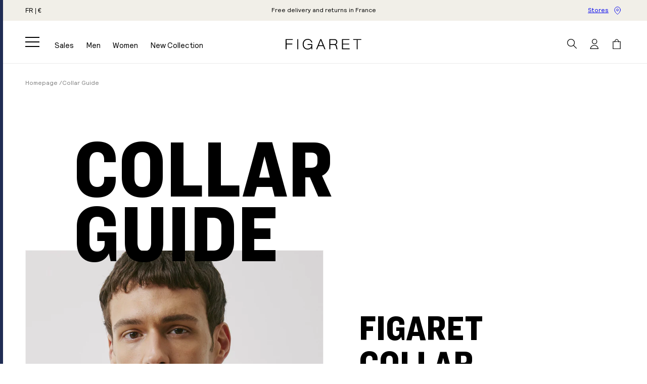

--- FILE ---
content_type: text/css
request_url: https://www.figaret.com/cdn/shop/t/2/assets/section-main-page.css?v=136099282354646230301695114422
body_size: -373
content:
.page-title{margin-top:0}.main-page__header{display:flex;flex-wrap:wrap;align-items:center;gap:1.5rem;margin:1.5rem 0 3rem}.main-page-title{flex:1;margin:0}.main-page__links{display:flex;gap:1rem}.page-placeholder-wrapper{display:flex;justify-content:center}.page-placeholder{width:52.5rem;height:52.5rem}.main-page__summary{counter-reset:headings;margin-bottom:3rem}.main-page__summary>li{counter-increment:headings}.main-page__summary>li:before{content:counter(headings) ". "}.rte.--page{font-family:var(--font-text-family);line-height:1.5}.rte.--page{counter-reset:headings}.rte.--page>h2{counter-increment:headings;counter-reset:subheadings}.rte.--page>h2:not(:first-of-type){margin-top:5rem;padding-top:5rem;border-top:.1rem solid rgba(var(--color-foreground),.15)}.rte.--page>h2:before{content:counter(headings) ". "}.rte.--page :is(strong,b){font-family:var(--font-body-family);font-weight:var(--font-body-weight-bold)}.rte.--page>h3{counter-increment:subheadings;font-family:var(--font-body-family);font-weight:var(--font-body-weight-bold);font-size:1.3rem;text-transform:none;margin-top:3rem}.rte.--page>h3:before{content:counter(headings) "." counter(subheadings) " - "}@media screen and (max-width: 749px){.main-page-title{flex-basis:100%}.main-page__links .button{font-size:1.4rem;padding-inline:1.6rem}}@media screen and (min-width: 1200px){.rte.--page>h3{font-size:1.5rem}.main-page__links{gap:1.5rem}}@media screen and (min-width: 1500px){.rte.--page>h3{font-size:1.7rem}}
/*# sourceMappingURL=/cdn/shop/t/2/assets/section-main-page.css.map?v=136099282354646230301695114422 */


--- FILE ---
content_type: text/css
request_url: https://www.figaret.com/cdn/shop/t/2/assets/section-double-column.css?v=36797612396991372501695113299
body_size: -73
content:
.double-column__section{--column-content-max-width: 40rem;--overlap-gap: .3em}.double-column__heading,.double-column__text,.double-column__left-image,.double-column__right-image,.double-column__button{margin:auto;max-width:max(200%/3,var(--column-content-max-width))}.double-column__text em{color:var(--italic-color, rgb(var(--color-foreground)))}.double-column__left>*+*{margin-top:3rem}.double-column .link:after{content:" ";position:absolute;top:0;left:0;right:0;bottom:0}.double-column__heading.--overlapping{margin-top:var(--overlap-gap);margin-bottom:calc(var(--overlap-gap) * -1);position:relative;z-index:1}.double-column__heading.--overlapping.--no-gap{margin-bottom:0}.double-column__left-image,.double-column__right-image{position:relative}.double-column__right{align-self:center}.double-column__right-image{align-items:flex-start;max-width:max(200%/3,45rem)}.double-column__right-image.--big{max-width:none}.double-column__image-wrapper{flex:1}.double-column__image-wrapper figcaption{font-size:1.2rem;margin-top:1rem}@media screen and (max-width: 749px){.double-column__heading.hxl{font-size:5rem}}@media screen and (max-width: 989px){.double-column__inner{padding-left:0;padding-right:0}.double-column__left,.double-column__right{--mobile-column-padding: 3rem;padding-left:var(--mobile-column-padding);padding-right:var(--mobile-column-padding)}.double-column__right-image.--big{margin:0 calc(var(--mobile-column-padding) * -1)}.double-column__right-image.--big figcaption{padding:0 calc(var(--mobile-column-padding) / 2)}.double-column:not([style*="-90deg"]) .double-column__left,.double-column[style*="-90deg"] .double-column__right{background:var(--background-color, transparent)}}@media screen and (min-width: 990px){.double-column__section{--overlap-gap: .4em}.double-column{background:linear-gradient(var(--gradient-orientation, 90deg),var(--background-color, transparent) 50%,transparent 50%)}.double-column__inner{display:grid;grid-template-columns:repeat(2,1fr)}.double-column__left>*+*:not(.double-column__right-image,.double-column__button){margin-top:4rem}.double-column__left.--centered{display:flex;flex-direction:column;justify-content:center}.double-column__left>*{width:100%}.double-column__right-image{display:flex}.double-column__image-wrapper figcaption{font-size:1.4rem}.double-column__image-wrapper a:empty{display:inline}.double-column__heading.--overlapping{max-width:75%;margin-left:min(50%/6,25% - var(--column-content-max-width)/2);width:auto}.double-column__image-vertical{margin:0;text-align:right;transform:rotate(180deg);writing-mode:vertical-rl}.double-column__image-vertical:after{background-color:currentColor;content:" ";display:inline-block;height:4.8rem;margin-inline-start:1.8rem;vertical-align:baseline;width:.1rem}}@media screen and (min-width: 1500px){.double-column__image-vertical{font-size:1.5rem}}
/*# sourceMappingURL=/cdn/shop/t/2/assets/section-double-column.css.map?v=36797612396991372501695113299 */


--- FILE ---
content_type: text/css
request_url: https://www.figaret.com/cdn/shop/t/2/assets/component-list-social.css?v=137468397756307955711681124704
body_size: -733
content:
.list-social {
  display: flex;
  flex-wrap: wrap;
  gap: 1.1rem;
}

.list-social__item .icon {
  height: 2.5rem;
  width: 2.5rem;
}

.list-social__link {
  align-items: center;
  display: flex;
  color: rgb(var(--color-foreground));
}

.list-social__link:hover .icon {
  transform: scale(1.07);
}

--- FILE ---
content_type: text/css
request_url: https://www.figaret.com/cdn/shop/t/2/assets/component-cart-notification.css?v=108833082844665799571679991934
body_size: -69
content:
.cart-notification-wrapper{position:relative}.cart-notification-wrapper .cart-notification{display:block}.cart-notification{border-bottom-right-radius:var(--popup-corner-radius);border-bottom-left-radius:var(--popup-corner-radius);border-color:rgba(var(--color-foreground),var(--popup-border-opacity));border-style:solid;border-width:0 0 var(--popup-border-width);padding:2.5rem 3.5rem;position:absolute;right:0;transform:translateY(-100%);visibility:hidden;width:100%;box-shadow:var(--popup-shadow-horizontal-offset) var(--popup-shadow-vertical-offset) var(--popup-shadow-blur-radius) rgba(var(--color-shadow),var(--popup-shadow-opacity));z-index:-1}.cart-notification.focused{box-shadow:0 0 .2rem rgba(var(--color-foreground),.3),var(--popup-shadow-horizontal-offset) var(--popup-shadow-vertical-offset) var(--popup-shadow-blur-radius) rgba(var(--color-shadow),var(--popup-shadow-opacity))}.cart-notification:focus-visible{box-shadow:0 0 .2rem rgba(var(--color-foreground),.3),var(--popup-shadow-horizontal-offset) var(--popup-shadow-vertical-offset) var(--popup-shadow-blur-radius) rgba(var(--color-shadow),var(--popup-shadow-opacity))}@media screen and (min-width: 750px){.header-wrapper:not(.header-wrapper--border-bottom)+cart-notification .cart-notification{border-top-width:var(--popup-border-width)}.cart-notification{border-width:0 var(--popup-border-width) var(--popup-border-width);max-width:36.8rem;right:2.2rem}}@media screen and (min-width: 990px){.cart-notification-wrapper:is(.page-width)>.cart-notification{right:4rem}}.cart-notification.animate{transition:transform var(--duration-short) ease,visibility 0s var(--duration-short) ease}.cart-notification.active{transform:translateY(0);transition:transform var(--duration-default) ease,visibility 0s;visibility:visible}.cart-notification__header{align-items:flex-start;display:flex}.cart-notification__heading{align-items:center;display:flex;flex-grow:1;margin-bottom:0;margin-top:0}.cart-notification__heading .icon-checkmark{color:rgb(var(--color-foreground));margin-right:1rem;width:1.3rem}.cart-notification__close{margin-top:-2rem;margin-right:-3rem}.cart-notification__links{text-align:center}.cart-notification__links>*{margin-top:1rem}.cart-notification-product{align-items:flex-start;display:flex;padding-bottom:3rem;padding-top:2rem}.cart-notification-product dl{margin-bottom:0;margin-top:0}.cart-notification-product__image{display:inline-flex;margin-right:1.5rem;margin-top:.5rem}.cart-notification-product__image:after{content:none}.cart-notification-product__name{margin-bottom:.5rem;margin-top:0}
/*# sourceMappingURL=/cdn/shop/t/2/assets/component-cart-notification.css.map?v=108833082844665799571679991934 */


--- FILE ---
content_type: application/javascript; charset=utf-8
request_url: https://try.abtasty.com/shared/commons.be1f75fac207c5161b4c.js
body_size: 15717
content:
"use strict";(globalThis.webpackChunktag=globalThis.webpackChunktag||[]).push([[223],{352:(t,e,r)=>{r.d(e,{p:()=>i});var n=r(2690),o=r(2556);function i(t,e){return(0,n.N)(function(r,n){var i=0;r.subscribe((0,o._)(n,function(r){return t.call(e,r,i++)&&n.next(r)}))})}},377:(t,e,r)=>{r.d(e,{AQ:()=>d,C6:()=>o,Cl:()=>i,Ju:()=>s,N3:()=>p,Tt:()=>u,YH:()=>a,fX:()=>l,sH:()=>c,xN:()=>h,zs:()=>f});var n=function(t,e){return n=Object.setPrototypeOf||{__proto__:[]}instanceof Array&&function(t,e){t.__proto__=e}||function(t,e){for(var r in e)Object.prototype.hasOwnProperty.call(e,r)&&(t[r]=e[r])},n(t,e)};function o(t,e){if("function"!=typeof e&&null!==e)throw new TypeError("Class extends value "+String(e)+" is not a constructor or null");function r(){this.constructor=t}n(t,e),t.prototype=null===e?Object.create(e):(r.prototype=e.prototype,new r)}var i=function(){return i=Object.assign||function(t){for(var e,r=1,n=arguments.length;r<n;r++)for(var o in e=arguments[r])Object.prototype.hasOwnProperty.call(e,o)&&(t[o]=e[o]);return t},i.apply(this,arguments)};function u(t,e){var r={};for(var n in t)Object.prototype.hasOwnProperty.call(t,n)&&e.indexOf(n)<0&&(r[n]=t[n]);if(null!=t&&"function"==typeof Object.getOwnPropertySymbols){var o=0;for(n=Object.getOwnPropertySymbols(t);o<n.length;o++)e.indexOf(n[o])<0&&Object.prototype.propertyIsEnumerable.call(t,n[o])&&(r[n[o]]=t[n[o]])}return r}function c(t,e,r,n){return new(r||(r=Promise))(function(o,i){function u(t){try{a(n.next(t))}catch(t){i(t)}}function c(t){try{a(n.throw(t))}catch(t){i(t)}}function a(t){t.done?o(t.value):function(t){return t instanceof r?t:new r(function(e){e(t)})}(t.value).then(u,c)}a((n=n.apply(t,e||[])).next())})}function a(t,e){var r,n,o,i={label:0,sent:function(){if(1&o[0])throw o[1];return o[1]},trys:[],ops:[]},u=Object.create(("function"==typeof Iterator?Iterator:Object).prototype);return u.next=c(0),u.throw=c(1),u.return=c(2),"function"==typeof Symbol&&(u[Symbol.iterator]=function(){return this}),u;function c(c){return function(a){return function(c){if(r)throw new TypeError("Generator is already executing.");for(;u&&(u=0,c[0]&&(i=0)),i;)try{if(r=1,n&&(o=2&c[0]?n.return:c[0]?n.throw||((o=n.return)&&o.call(n),0):n.next)&&!(o=o.call(n,c[1])).done)return o;switch(n=0,o&&(c=[2&c[0],o.value]),c[0]){case 0:case 1:o=c;break;case 4:return i.label++,{value:c[1],done:!1};case 5:i.label++,n=c[1],c=[0];continue;case 7:c=i.ops.pop(),i.trys.pop();continue;default:if(!(o=i.trys,(o=o.length>0&&o[o.length-1])||6!==c[0]&&2!==c[0])){i=0;continue}if(3===c[0]&&(!o||c[1]>o[0]&&c[1]<o[3])){i.label=c[1];break}if(6===c[0]&&i.label<o[1]){i.label=o[1],o=c;break}if(o&&i.label<o[2]){i.label=o[2],i.ops.push(c);break}o[2]&&i.ops.pop(),i.trys.pop();continue}c=e.call(t,i)}catch(t){c=[6,t],n=0}finally{r=o=0}if(5&c[0])throw c[1];return{value:c[0]?c[1]:void 0,done:!0}}([c,a])}}}Object.create;function s(t){var e="function"==typeof Symbol&&Symbol.iterator,r=e&&t[e],n=0;if(r)return r.call(t);if(t&&"number"==typeof t.length)return{next:function(){return t&&n>=t.length&&(t=void 0),{value:t&&t[n++],done:!t}}};throw new TypeError(e?"Object is not iterable.":"Symbol.iterator is not defined.")}function f(t,e){var r="function"==typeof Symbol&&t[Symbol.iterator];if(!r)return t;var n,o,i=r.call(t),u=[];try{for(;(void 0===e||e-- >0)&&!(n=i.next()).done;)u.push(n.value)}catch(t){o={error:t}}finally{try{n&&!n.done&&(r=i.return)&&r.call(i)}finally{if(o)throw o.error}}return u}function l(t,e,r){if(r||2===arguments.length)for(var n,o=0,i=e.length;o<i;o++)!n&&o in e||(n||(n=Array.prototype.slice.call(e,0,o)),n[o]=e[o]);return t.concat(n||Array.prototype.slice.call(e))}function p(t){return this instanceof p?(this.v=t,this):new p(t)}function d(t,e,r){if(!Symbol.asyncIterator)throw new TypeError("Symbol.asyncIterator is not defined.");var n,o=r.apply(t,e||[]),i=[];return n=Object.create(("function"==typeof AsyncIterator?AsyncIterator:Object).prototype),u("next"),u("throw"),u("return",function(t){return function(e){return Promise.resolve(e).then(t,s)}}),n[Symbol.asyncIterator]=function(){return this},n;function u(t,e){o[t]&&(n[t]=function(e){return new Promise(function(r,n){i.push([t,e,r,n])>1||c(t,e)})},e&&(n[t]=e(n[t])))}function c(t,e){try{!function(t){t.value instanceof p?Promise.resolve(t.value.v).then(a,s):f(i[0][2],t)}(o[t](e))}catch(t){f(i[0][3],t)}}function a(t){c("next",t)}function s(t){c("throw",t)}function f(t,e){t(e),i.shift(),i.length&&c(i[0][0],i[0][1])}}function h(t){if(!Symbol.asyncIterator)throw new TypeError("Symbol.asyncIterator is not defined.");var e,r=t[Symbol.asyncIterator];return r?r.call(t):(t=s(t),e={},n("next"),n("throw"),n("return"),e[Symbol.asyncIterator]=function(){return this},e);function n(r){e[r]=t[r]&&function(e){return new Promise(function(n,o){(function(t,e,r,n){Promise.resolve(n).then(function(e){t({value:e,done:r})},e)})(n,o,(e=t[r](e)).done,e.value)})}}}Object.create;"function"==typeof SuppressedError&&SuppressedError},567:(t,e,r)=>{r.d(e,{R0:()=>c,ms:()=>i,lI:()=>u});var n=r(8891);function o(t){return t[t.length-1]}function i(t){return(0,n.T)(o(t))?t.pop():void 0}function u(t){return function(t){return t&&(0,n.T)(t.schedule)}(o(t))?t.pop():void 0}function c(t,e){return"number"==typeof o(t)?t.pop():e}},642:(t,e)=>{var r,n,o,i,u;e.W8=e.Wm=e.sz=e.UT=void 0,e.UT=1,e.sz=10,e.Wm=11,e.W8=40,function(t){t[t.LOYAL=1]="LOYAL",t[t.VALUABLE=2]="VALUABLE",t[t.WANDERERS=3]="WANDERERS",t[t.DISENGAGED=4]="DISENGAGED"}(r||(r={})),function(t){t[t.EXPERIMENTATION=1]="EXPERIMENTATION",t[t.PERSONALIZATION=2]="PERSONALIZATION"}(n||(n={})),function(t){t[t.LAST_WEEK=1]="LAST_WEEK",t[t.LAST_TWO_WEEKS=2]="LAST_TWO_WEEKS"}(o||(o={})),function(t){t[t.LAST_WEEK=7]="LAST_WEEK",t[t.LAST_TWO_WEEKS=14]="LAST_TWO_WEEKS"}(i||(i={})),function(t){t[t.MOBILE=1]="MOBILE",t[t.TABLET=2]="TABLET",t[t.DESKTOP=3]="DESKTOP"}(u||(u={}))},895:(t,e,r)=>{r.d(e,{F:()=>o,m:()=>i});var n=r(8673);function o(){for(var t=[],e=0;e<arguments.length;e++)t[e]=arguments[e];return i(t)}function i(t){return 0===t.length?n.D:1===t.length?t[0]:function(e){return t.reduce(function(t,e){return e(t)},e)}}},938:(t,e,r)=>{r.d(e,{Tg:()=>v});var n=r(377),o=r(2781),i=r(9334),u=r(9925),c=r(6435),a=r(8837),s=r(7539),f=r(5801),l=r(4792),p=r(8891),d=r(9450),h=r(7026);function v(t){if(t instanceof u.c)return t;if(null!=t){if((0,c.l)(t))return function(t){return new u.c(function(e){var r=t[h.s]();if((0,p.T)(r.subscribe))return r.subscribe(e);throw new TypeError("Provided object does not correctly implement Symbol.observable")})}(t);if((0,o.X)(t))return function(t){return new u.c(function(e){for(var r=0;r<t.length&&!e.closed;r++)e.next(t[r]);e.complete()})}(t);if((0,i.y)(t))return function(t){return new u.c(function(e){t.then(function(t){e.closed||(e.next(t),e.complete())},function(t){return e.error(t)}).then(null,d.m)})}(t);if((0,a.T)(t))return b(t);if((0,f.x)(t))return function(t){return new u.c(function(e){var r,o;try{for(var i=(0,n.Ju)(t),u=i.next();!u.done;u=i.next()){var c=u.value;if(e.next(c),e.closed)return}}catch(t){r={error:t}}finally{try{u&&!u.done&&(o=i.return)&&o.call(i)}finally{if(r)throw r.error}}e.complete()})}(t);if((0,l.U)(t))return function(t){return b((0,l.C)(t))}(t)}throw(0,s.L)(t)}function b(t){return new u.c(function(e){(function(t,e){var r,o,i,u;return(0,n.sH)(this,void 0,void 0,function(){var c,a;return(0,n.YH)(this,function(s){switch(s.label){case 0:s.trys.push([0,5,6,11]),r=(0,n.xN)(t),s.label=1;case 1:return[4,r.next()];case 2:if((o=s.sent()).done)return[3,4];if(c=o.value,e.next(c),e.closed)return[2];s.label=3;case 3:return[3,1];case 4:return[3,11];case 5:return a=s.sent(),i={error:a},[3,11];case 6:return s.trys.push([6,,9,10]),o&&!o.done&&(u=r.return)?[4,u.call(r)]:[3,8];case 7:s.sent(),s.label=8;case 8:return[3,10];case 9:if(i)throw i.error;return[7];case 10:return[7];case 11:return e.complete(),[2]}})})})(t,e).catch(function(t){return e.error(t)})})}},1136:t=>{var e=[0,7,14,9,28,27,18,21,56,63,54,49,36,35,42,45,112,119,126,121,108,107,98,101,72,79,70,65,84,83,90,93,224,231,238,233,252,251,242,245,216,223,214,209,196,195,202,205,144,151,158,153,140,139,130,133,168,175,166,161,180,179,186,189,199,192,201,206,219,220,213,210,255,248,241,246,227,228,237,234,183,176,185,190,171,172,165,162,143,136,129,134,147,148,157,154,39,32,41,46,59,60,53,50,31,24,17,22,3,4,13,10,87,80,89,94,75,76,69,66,111,104,97,102,115,116,125,122,137,142,135,128,149,146,155,156,177,182,191,184,173,170,163,164,249,254,247,240,229,226,235,236,193,198,207,200,221,218,211,212,105,110,103,96,117,114,123,124,81,86,95,88,77,74,67,68,25,30,23,16,5,2,11,12,33,38,47,40,61,58,51,52,78,73,64,71,82,85,92,91,118,113,120,127,106,109,100,99,62,57,48,55,34,37,44,43,6,1,8,15,26,29,20,19,174,169,160,167,178,181,188,187,150,145,152,159,138,141,132,131,222,217,208,215,194,197,204,203,230,225,232,239,250,253,244,243];t.exports=function(t,r,n){var o;for(r||(r=0),null==n&&(n=t.length),o=0;o<n;o++)r=255&e[255&(r^t[o])];return r}},1142:(t,e,r)=>{r.d(e,{Y:()=>i,l:()=>u});var n=r(6894),o=null;function i(t){if(n.$.useDeprecatedSynchronousErrorHandling){var e=!o;if(e&&(o={errorThrown:!1,error:null}),t(),e){var r=o,i=r.errorThrown,u=r.error;if(o=null,i)throw u}}else t()}function u(t){n.$.useDeprecatedSynchronousErrorHandling&&o&&(o.errorThrown=!0,o.error=t)}},1305:(t,e,r)=>{r.d(e,{A:()=>_});var n=r(9925),o=r(2498),i=r(5174),u=r(8673),c=r(6966),a=r(567),s=r(2836),f=r(2556),l=r(3877);function p(){for(var t=[],e=0;e<arguments.length;e++)t[e]=arguments[e];var r=(0,a.lI)(t),l=(0,a.ms)(t),p=(0,o.D)(t),h=p.args,v=p.keys;if(0===h.length)return(0,i.H)([],r);var b=new n.c(function(t,e,r){void 0===r&&(r=u.D);return function(n){d(e,function(){for(var o=t.length,u=new Array(o),c=o,a=o,s=function(o){d(e,function(){var s=(0,i.H)(t[o],e),l=!1;s.subscribe((0,f._)(n,function(t){u[o]=t,l||(l=!0,a--),a||n.next(r(u.slice()))},function(){--c||n.complete()}))},n)},l=0;l<o;l++)s(l)},n)}}(h,r,v?function(t){return(0,s.e)(v,t)}:u.D));return l?b.pipe((0,c.I)(l)):b}function d(t,e,r){t?(0,l.N)(r,t,e):e()}var h=r(895),v=r(9206),b=r(5093),y=r(2690);var E=function(t,e){return t.push(e),t};function m(){return(0,y.N)(function(t,e){(function(t,e){return(0,y.N)((0,b.S)(t,e,arguments.length>=2,!1,!0))})(E,[])(t).subscribe(e)})}function _(t){return function(t,e){return(0,h.F)(m(),(0,v.Z)(function(e){return t(e)}),e?(0,c.I)(e):u.D)}(p,t)}},1345:(t,e,r)=>{r.d(e,{U:()=>i});var n=r(9206),o=r(8673);function i(t){return void 0===t&&(t=1/0),(0,n.Z)(o.D,t)}},1768:(t,e,r)=>{function n(t,e){if(t){var r=t.indexOf(e);0<=r&&t.splice(r,1)}}r.d(e,{o:()=>n})},1785:(t,e,r)=>{r.d(e,{X:()=>s});var n=r(377),o=r(2690),i=r(1345),u=r(567),c=r(5174);function a(){for(var t=[],e=0;e<arguments.length;e++)t[e]=arguments[e];var r=(0,u.lI)(t),a=(0,u.R0)(t,1/0);return(0,o.N)(function(e,o){(0,i.U)(a)((0,c.H)((0,n.fX)([e],(0,n.zs)(t)),r)).subscribe(o)})}function s(){for(var t=[],e=0;e<arguments.length;e++)t[e]=arguments[e];return a.apply(void 0,(0,n.fX)([],(0,n.zs)(t)))}},2013:(t,e,r)=>{r.d(e,{$:()=>c});var n=r(377),o=r(2556),i=r(9925),u=r(938);function c(t,e){void 0===e&&(e={});var r=e.selector,c=(0,n.Tt)(e,["selector"]);return new i.c(function(e){var i=new AbortController,a=i.signal,s=!0,f=c.signal;if(f)if(f.aborted)i.abort();else{var l=function(){a.aborted||i.abort()};f.addEventListener("abort",l),e.add(function(){return f.removeEventListener("abort",l)})}var p=(0,n.Cl)((0,n.Cl)({},c),{signal:a}),d=function(t){s=!1,e.error(t)};return fetch(t,p).then(function(t){r?(0,u.Tg)(r(t)).subscribe((0,o._)(e,void 0,function(){s=!1,e.complete()},d)):(s=!1,e.next(t),e.complete())}).catch(d),function(){s&&i.abort()}})}},2241:(t,e,r)=>{r.d(e,{M:()=>c});var n=r(8891),o=r(2690),i=r(2556),u=r(8673);function c(t,e,r){var c=(0,n.T)(t)||e||r?{next:t,error:e,complete:r}:t;return c?(0,o.N)(function(t,e){var r;null===(r=c.subscribe)||void 0===r||r.call(c);var n=!0;t.subscribe((0,i._)(e,function(t){var r;null===(r=c.next)||void 0===r||r.call(c,t),e.next(t)},function(){var t;n=!1,null===(t=c.complete)||void 0===t||t.call(c),e.complete()},function(t){var r;n=!1,null===(r=c.error)||void 0===r||r.call(c,t),e.error(t)},function(){var t,e;n&&(null===(t=c.unsubscribe)||void 0===t||t.call(c)),null===(e=c.finalize)||void 0===e||e.call(c)}))}):u.D}},2498:(t,e,r)=>{r.d(e,{D:()=>c});var n=Array.isArray,o=Object.getPrototypeOf,i=Object.prototype,u=Object.keys;function c(t){if(1===t.length){var e=t[0];if(n(e))return{args:e,keys:null};if(function(t){return t&&"object"==typeof t&&o(t)===i}(e)){var r=u(e);return{args:r.map(function(t){return e[t]}),keys:r}}}return{args:t,keys:null}}},2556:(t,e,r)=>{r.d(e,{_:()=>o});var n=r(377);function o(t,e,r,n,o){return new i(t,e,r,n,o)}var i=function(t){function e(e,r,n,o,i,u){var c=t.call(this,e)||this;return c.onFinalize=i,c.shouldUnsubscribe=u,c._next=r?function(t){try{r(t)}catch(t){e.error(t)}}:t.prototype._next,c._error=o?function(t){try{o(t)}catch(t){e.error(t)}finally{this.unsubscribe()}}:t.prototype._error,c._complete=n?function(){try{n()}catch(t){e.error(t)}finally{this.unsubscribe()}}:t.prototype._complete,c}return(0,n.C6)(e,t),e.prototype.unsubscribe=function(){var e;if(!this.shouldUnsubscribe||this.shouldUnsubscribe()){var r=this.closed;t.prototype.unsubscribe.call(this),!r&&(null===(e=this.onFinalize)||void 0===e||e.call(this))}},e}(r(3243).vU)},2690:(t,e,r)=>{r.d(e,{N:()=>o});var n=r(8891);function o(t){return function(e){if(function(t){return(0,n.T)(null==t?void 0:t.lift)}(e))return e.lift(function(e){try{return t(e,this)}catch(t){this.error(t)}});throw new TypeError("Unable to lift unknown Observable type")}}},2765:(t,e,r)=>{r.d(e,{of:()=>i});var n=r(567),o=r(5174);function i(){for(var t=[],e=0;e<arguments.length;e++)t[e]=arguments[e];var r=(0,n.lI)(t);return(0,o.H)(t,r)}},2781:(t,e,r)=>{r.d(e,{X:()=>n});var n=function(t){return t&&"number"==typeof t.length&&"function"!=typeof t}},2836:(t,e,r)=>{function n(t,e){return t.reduce(function(t,r,n){return t[r]=e[n],t},{})}r.d(e,{e:()=>n})},3243:(t,e,r)=>{r.d(e,{Ms:()=>y,vU:()=>d});var n=r(377),o=r(8891),i=r(9670),u=r(6894),c=r(9450);function a(){}var s=f("C",void 0,void 0);function f(t,e,r){return{kind:t,value:e,error:r}}var l=r(4042),p=r(1142),d=function(t){function e(e){var r=t.call(this)||this;return r.isStopped=!1,e?(r.destination=e,(0,i.Uv)(e)&&e.add(r)):r.destination=_,r}return(0,n.C6)(e,t),e.create=function(t,e,r){return new y(t,e,r)},e.prototype.next=function(t){this.isStopped?m(function(t){return f("N",t,void 0)}(t),this):this._next(t)},e.prototype.error=function(t){this.isStopped?m(function(t){return f("E",void 0,t)}(t),this):(this.isStopped=!0,this._error(t))},e.prototype.complete=function(){this.isStopped?m(s,this):(this.isStopped=!0,this._complete())},e.prototype.unsubscribe=function(){this.closed||(this.isStopped=!0,t.prototype.unsubscribe.call(this),this.destination=null)},e.prototype._next=function(t){this.destination.next(t)},e.prototype._error=function(t){try{this.destination.error(t)}finally{this.unsubscribe()}},e.prototype._complete=function(){try{this.destination.complete()}finally{this.unsubscribe()}},e}(i.yU),h=Function.prototype.bind;function v(t,e){return h.call(t,e)}var b=function(){function t(t){this.partialObserver=t}return t.prototype.next=function(t){var e=this.partialObserver;if(e.next)try{e.next(t)}catch(t){E(t)}},t.prototype.error=function(t){var e=this.partialObserver;if(e.error)try{e.error(t)}catch(t){E(t)}else E(t)},t.prototype.complete=function(){var t=this.partialObserver;if(t.complete)try{t.complete()}catch(t){E(t)}},t}(),y=function(t){function e(e,r,n){var i,c,a=t.call(this)||this;(0,o.T)(e)||!e?i={next:null!=e?e:void 0,error:null!=r?r:void 0,complete:null!=n?n:void 0}:a&&u.$.useDeprecatedNextContext?((c=Object.create(e)).unsubscribe=function(){return a.unsubscribe()},i={next:e.next&&v(e.next,c),error:e.error&&v(e.error,c),complete:e.complete&&v(e.complete,c)}):i=e;return a.destination=new b(i),a}return(0,n.C6)(e,t),e}(d);function E(t){u.$.useDeprecatedSynchronousErrorHandling?(0,p.l)(t):(0,c.m)(t)}function m(t,e){var r=u.$.onStoppedNotification;r&&l.f.setTimeout(function(){return r(t,e)})}var _={closed:!0,next:a,error:function(t){throw t},complete:a}},3308:(t,e)=>{Object.defineProperty(e,"__esModule",{value:!0}),e.ABANDONED_CART=e.PROVIDERS=e.PAGES_INTEREST=e.PAGE_VIEW=e.CONTENT_INTEREST=e.ENGAGEMENT_LEVEL=e.TEALIUM=e.KEYWORD=e.PURCHASE_FREQUENCY=e.LAST_PURCHASE=e.DATALAYER=e.SELECTOR=e.ACTION_TRACKING=e.CUSTOM_VARIABLE=e.CODE=e.URL_PARAMETER=e.ECOMMERCE_VARIABLE=e.DAYS_SINCE_FIRST_SESSION=e.DAYS_SINCE_LAST_SESSION=e.WEATHER=e.SESSION_NUMBER=e.ADBLOCK=e.SAME_DAY_VISIT=e.NUMBER_PAGES_VIEWED=e.SOURCE=e.CAMPAIGN_EXPOSITION=e.JS_VARIABLE=e.SCREEN_SIZE=e.PREVIOUS_PAGE=e.SOURCE_TYPE=e.RETURNING_VISITOR=e.BROWSER=e.LANDING_PAGE=e.BROWSER_LANGUAGE=e.COOKIE=e.GEOLOCALISATION=e.IP=e.DEVICE=e.SIRDATA_DMP=e.MEDIARITHMICS_DMP=e.LIVERAMP_DMP=e.ADOBE_DMP=e.TEMELIO_DMP=e.WEBORAMA_DMP=e.KRUX_DMP=e.ADVALO_DMP=e.YSANCE_DMP=e.BLUEKAI_DMP=e.TAGCOMMANDER_DMP=e.EULERIAN_DMP=void 0,e.INTENT_AI=e.NPS=e.CSAT=void 0,e.EULERIAN_DMP=1,e.TAGCOMMANDER_DMP=2,e.BLUEKAI_DMP=4,e.YSANCE_DMP=5,e.ADVALO_DMP=6,e.KRUX_DMP=7,e.WEBORAMA_DMP=8,e.TEMELIO_DMP=9,e.ADOBE_DMP=10,e.LIVERAMP_DMP=11,e.MEDIARITHMICS_DMP=12,e.SIRDATA_DMP=16,e.DEVICE=17,e.IP=18,e.GEOLOCALISATION=19,e.COOKIE=20,e.BROWSER_LANGUAGE=21,e.LANDING_PAGE=22,e.BROWSER=23,e.RETURNING_VISITOR=24,e.SOURCE_TYPE=25,e.PREVIOUS_PAGE=26,e.SCREEN_SIZE=27,e.JS_VARIABLE=28,e.CAMPAIGN_EXPOSITION=29,e.SOURCE=30,e.NUMBER_PAGES_VIEWED=31,e.SAME_DAY_VISIT=32,e.ADBLOCK=33,e.SESSION_NUMBER=34,e.WEATHER=35,e.DAYS_SINCE_LAST_SESSION=36,e.DAYS_SINCE_FIRST_SESSION=37,e.ECOMMERCE_VARIABLE=38,e.URL_PARAMETER=39,e.CODE=40,e.CUSTOM_VARIABLE=41,e.ACTION_TRACKING=42,e.SELECTOR=43,e.DATALAYER=44,e.LAST_PURCHASE=45,e.PURCHASE_FREQUENCY=46,e.KEYWORD=47,e.TEALIUM=48,e.ENGAGEMENT_LEVEL=49,e.CONTENT_INTEREST=50,e.PAGE_VIEW=51,e.PAGES_INTEREST=52,e.PROVIDERS=53,e.ABANDONED_CART=54,e.CSAT=55,e.NPS=56,e.INTENT_AI=57},3629:(t,e,r)=>{r.d(e,{s:()=>u});var n=r(7899),o=r(2690),i=r(2556);function u(t){return t<=0?function(){return n.w}:(0,o.N)(function(e,r){var n=0;e.subscribe((0,i._)(r,function(e){++n<=t&&(r.next(e),t<=n&&r.complete())}))})}},3830:(t,e,r)=>{r.d(e,{T:()=>i});var n=r(2690),o=r(2556);function i(t,e){return(0,n.N)(function(r,n){var i=0;r.subscribe((0,o._)(n,function(r){n.next(t.call(e,r,i++))}))})}},3877:(t,e,r)=>{function n(t,e,r,n,o){void 0===n&&(n=0),void 0===o&&(o=!1);var i=e.schedule(function(){r(),o?t.add(this.schedule(null,n)):this.unsubscribe()},n);if(t.add(i),!o)return i}r.d(e,{N:()=>n})},4042:(t,e,r)=>{r.d(e,{f:()=>o});var n=r(377),o={setTimeout:function(t,e){for(var r=[],i=2;i<arguments.length;i++)r[i-2]=arguments[i];var u=o.delegate;return(null==u?void 0:u.setTimeout)?u.setTimeout.apply(u,(0,n.fX)([t,e],(0,n.zs)(r))):setTimeout.apply(void 0,(0,n.fX)([t,e],(0,n.zs)(r)))},clearTimeout:function(t){var e=o.delegate;return((null==e?void 0:e.clearTimeout)||clearTimeout)(t)},delegate:void 0}},4106:(t,e,r)=>{r.d(e,{R:()=>d});var n=r(377),o=r(938),i=r(9925),u=r(9206),c=r(2781),a=r(8891),s=r(6966),f=["addListener","removeListener"],l=["addEventListener","removeEventListener"],p=["on","off"];function d(t,e,r,v){if((0,a.T)(r)&&(v=r,r=void 0),v)return d(t,e,r).pipe((0,s.I)(v));var b=(0,n.zs)(function(t){return(0,a.T)(t.addEventListener)&&(0,a.T)(t.removeEventListener)}(t)?l.map(function(n){return function(o){return t[n](e,o,r)}}):function(t){return(0,a.T)(t.addListener)&&(0,a.T)(t.removeListener)}(t)?f.map(h(t,e)):function(t){return(0,a.T)(t.on)&&(0,a.T)(t.off)}(t)?p.map(h(t,e)):[],2),y=b[0],E=b[1];if(!y&&(0,c.X)(t))return(0,u.Z)(function(t){return d(t,e,r)})((0,o.Tg)(t));if(!y)throw new TypeError("Invalid event target");return new i.c(function(t){var e=function(){for(var e=[],r=0;r<arguments.length;r++)e[r]=arguments[r];return t.next(1<e.length?e:e[0])};return y(e),function(){return E(e)}})}function h(t,e){return function(r){return function(n){return t[r](e,n)}}}},4423:(t,e,r)=>{r.d(e,{d_:()=>o});let n=t=>crypto.getRandomValues(new Uint8Array(t)),o=(t,e=21)=>((t,e,r)=>{let n=(2<<Math.log(t.length-1)/Math.LN2)-1,o=-~(1.6*n*e/t.length);return(i=e)=>{let u="";for(;;){let e=r(o),c=0|o;for(;c--;)if(u+=t[e[c]&n]||"",u.length===i)return u}}})(t,e,n)},4577:(t,e,r)=>{function n(t){var e=t(function(t){Error.call(t),t.stack=(new Error).stack});return e.prototype=Object.create(Error.prototype),e.prototype.constructor=e,e}r.d(e,{L:()=>n})},4792:(t,e,r)=>{r.d(e,{C:()=>i,U:()=>u});var n=r(377),o=r(8891);function i(t){return(0,n.AQ)(this,arguments,function(){var e,r,o;return(0,n.YH)(this,function(i){switch(i.label){case 0:e=t.getReader(),i.label=1;case 1:i.trys.push([1,,9,10]),i.label=2;case 2:return[4,(0,n.N3)(e.read())];case 3:return r=i.sent(),o=r.value,r.done?[4,(0,n.N3)(void 0)]:[3,5];case 4:return[2,i.sent()];case 5:return[4,(0,n.N3)(o)];case 6:return[4,i.sent()];case 7:return i.sent(),[3,2];case 8:return[3,10];case 9:return e.releaseLock(),[7];case 10:return[2]}})})}function u(t){return(0,o.T)(null==t?void 0:t.getReader)}},4810:(t,e)=>{var r=function(t,e){return e||(e={}),t.split("").forEach(function(t,r){t in e||(e[t]=r)}),e},n={alphabet:"ABCDEFGHIJKLMNOPQRSTUVWXYZ234567",charmap:{0:14,1:8}};n.charmap=r(n.alphabet,n.charmap);var o={alphabet:"0123456789ABCDEFGHJKMNPQRSTVWXYZ",charmap:{O:0,I:1,L:1}};function i(t){if(this.buf=[],this.shift=8,this.carry=0,t){switch(t.type){case"rfc4648":this.charmap=e.rfc4648.charmap;break;case"crockford":this.charmap=e.crockford.charmap;break;default:throw new Error("invalid type")}t.charmap&&(this.charmap=t.charmap)}}function u(t){if(this.buf="",this.shift=3,this.carry=0,t){switch(t.type){case"rfc4648":this.alphabet=e.rfc4648.alphabet;break;case"crockford":this.alphabet=e.crockford.alphabet;break;default:throw new Error("invalid type")}t.alphabet?this.alphabet=t.alphabet:t.lc&&(this.alphabet=this.alphabet.toLowerCase())}}o.charmap=r(o.alphabet,o.charmap),i.prototype.charmap=n.charmap,i.prototype.write=function(t){var e=this.charmap,r=this.buf,n=this.shift,o=this.carry;return t.toUpperCase().split("").forEach(function(t){if("="!=t){var i=255&e[t];(n-=5)>0?o|=i<<n:n<0?(r.push(o|i>>-n),o=i<<(n+=8)&255):(r.push(o|i),n=8,o=0)}}),this.shift=n,this.carry=o,this},i.prototype.finalize=function(t){return t&&this.write(t),8!==this.shift&&0!==this.carry&&(this.buf.push(this.carry),this.shift=8,this.carry=0),this.buf},u.prototype.alphabet=n.alphabet,u.prototype.write=function(t){var e,r,n,o=this.shift,i=this.carry;for(n=0;n<t.length;n++)e=i|(r=t[n])>>o,this.buf+=this.alphabet[31&e],o>5&&(e=r>>(o-=5),this.buf+=this.alphabet[31&e]),i=r<<(o=5-o),o=8-o;return this.shift=o,this.carry=i,this},u.prototype.finalize=function(t){return t&&this.write(t),3!==this.shift&&(this.buf+=this.alphabet[31&this.carry],this.shift=3,this.carry=0),this.buf},e.encode=function(t,e){return new u(e).finalize(t)},e.decode=function(t,e){return new i(e).finalize(t)},e.Decoder=i,e.Encoder=u,e.charmap=r,e.crockford=o,e.rfc4648=n},4816:(t,e,r)=>{r.d(e,{p:()=>f});var n=r(9925),o=r(2498),i=r(938),u=r(567),c=r(2556),a=r(6966),s=r(2836);function f(){for(var t=[],e=0;e<arguments.length;e++)t[e]=arguments[e];var r=(0,u.ms)(t),f=(0,o.D)(t),l=f.args,p=f.keys,d=new n.c(function(t){var e=l.length;if(e)for(var r=new Array(e),n=e,o=e,u=function(e){var u=!1;(0,i.Tg)(l[e]).subscribe((0,c._)(t,function(t){u||(u=!0,o--),r[e]=t},function(){return n--},void 0,function(){n&&u||(o||t.next(p?(0,s.e)(p,r):r),t.complete())}))},a=0;a<e;a++)u(a);else t.complete()});return r?d.pipe((0,a.I)(r)):d}},5005:(t,e,r)=>{r.d(e,{l:()=>n});var n="function"==typeof Symbol&&Symbol.iterator?Symbol.iterator:"@@iterator"},5093:(t,e,r)=>{r.d(e,{S:()=>o});var n=r(2556);function o(t,e,r,o,i){return function(u,c){var a=r,s=e,f=0;u.subscribe((0,n._)(c,function(e){var r=f++;s=a?t(s,e,r):(a=!0,e),o&&c.next(s)},i&&function(){a&&c.next(s),c.complete()}))}}},5174:(t,e,r)=>{r.d(e,{H:()=>w});var n=r(938),o=r(3877),i=r(2690),u=r(2556);function c(t,e){return void 0===e&&(e=0),(0,i.N)(function(r,n){r.subscribe((0,u._)(n,function(r){return(0,o.N)(n,t,function(){return n.next(r)},e)},function(){return(0,o.N)(n,t,function(){return n.complete()},e)},function(r){return(0,o.N)(n,t,function(){return n.error(r)},e)}))})}function a(t,e){return void 0===e&&(e=0),(0,i.N)(function(r,n){n.add(t.schedule(function(){return r.subscribe(n)},e))})}var s=r(9925);var f=r(5005),l=r(8891);function p(t,e){if(!t)throw new Error("Iterable cannot be null");return new s.c(function(r){(0,o.N)(r,e,function(){var n=t[Symbol.asyncIterator]();(0,o.N)(r,e,function(){n.next().then(function(t){t.done?r.complete():r.next(t.value)})},0,!0)})})}var d=r(6435),h=r(9334),v=r(2781),b=r(5801),y=r(8837),E=r(7539),m=r(4792);function _(t,e){if(null!=t){if((0,d.l)(t))return function(t,e){return(0,n.Tg)(t).pipe(a(e),c(e))}(t,e);if((0,v.X)(t))return function(t,e){return new s.c(function(r){var n=0;return e.schedule(function(){n===t.length?r.complete():(r.next(t[n++]),r.closed||this.schedule())})})}(t,e);if((0,h.y)(t))return function(t,e){return(0,n.Tg)(t).pipe(a(e),c(e))}(t,e);if((0,y.T)(t))return p(t,e);if((0,b.x)(t))return function(t,e){return new s.c(function(r){var n;return(0,o.N)(r,e,function(){n=t[f.l](),(0,o.N)(r,e,function(){var t,e,o;try{e=(t=n.next()).value,o=t.done}catch(t){return void r.error(t)}o?r.complete():r.next(e)},0,!0)}),function(){return(0,l.T)(null==n?void 0:n.return)&&n.return()}})}(t,e);if((0,m.U)(t))return function(t,e){return p((0,m.C)(t),e)}(t,e)}throw(0,E.L)(t)}function w(t,e){return e?_(t,e):(0,n.Tg)(t)}},5681:(t,e,r)=>{r.d(e,{t:()=>a});var n=r(377),o=r(7949),i={now:function(){return(i.delegate||Date).now()},delegate:void 0},u=function(t){function e(e,r,n){void 0===e&&(e=1/0),void 0===r&&(r=1/0),void 0===n&&(n=i);var o=t.call(this)||this;return o._bufferSize=e,o._windowTime=r,o._timestampProvider=n,o._buffer=[],o._infiniteTimeWindow=!0,o._infiniteTimeWindow=r===1/0,o._bufferSize=Math.max(1,e),o._windowTime=Math.max(1,r),o}return(0,n.C6)(e,t),e.prototype.next=function(e){var r=this,n=r.isStopped,o=r._buffer,i=r._infiniteTimeWindow,u=r._timestampProvider,c=r._windowTime;n||(o.push(e),!i&&o.push(u.now()+c)),this._trimBuffer(),t.prototype.next.call(this,e)},e.prototype._subscribe=function(t){this._throwIfClosed(),this._trimBuffer();for(var e=this._innerSubscribe(t),r=this._infiniteTimeWindow,n=this._buffer.slice(),o=0;o<n.length&&!t.closed;o+=r?1:2)t.next(n[o]);return this._checkFinalizedStatuses(t),e},e.prototype._trimBuffer=function(){var t=this,e=t._bufferSize,r=t._timestampProvider,n=t._buffer,o=t._infiniteTimeWindow,i=(o?1:2)*e;if(e<1/0&&i<n.length&&n.splice(0,n.length-i),!o){for(var u=r.now(),c=0,a=1;a<n.length&&n[a]<=u;a+=2)c=a;c&&n.splice(0,c+1)}},e}(o.B),c=r(6723);function a(t,e,r){var n,o,i,a,s=!1;return t&&"object"==typeof t?(n=t.bufferSize,a=void 0===n?1/0:n,o=t.windowTime,e=void 0===o?1/0:o,s=void 0!==(i=t.refCount)&&i,r=t.scheduler):a=null!=t?t:1/0,(0,c.u)({connector:function(){return new u(a,e,r)},resetOnError:!0,resetOnComplete:!1,resetOnRefCountZero:s})}},5801:(t,e,r)=>{r.d(e,{x:()=>i});var n=r(5005),o=r(8891);function i(t){return(0,o.T)(null==t?void 0:t[n.l])}},5909:(t,e,r)=>{var n=r(4810),o=r(1136);e.generateId=function(){var t=e.randomBytes(9);return e._encode(t)},e.validate=function(t){e._decode(t)},e.normalize=function(t){var r=e._decode(t),n=r.length-1;return e._encode(r.slice(0,n),r[n])},e.randomBytes=function(t){var e=[];if(t>0)for(;t-- >0;)e.push(~~(256*Math.random()));return e},e._encode=function(t,e){var r=new n.Encoder({type:"crockford",lc:!0});e=e||o(t);return r.write(t).finalize([e])},e._decode=function(t){var e=n.decode(t,{type:"crockford"}),r=e.length-1;if(o(e,0,r)!==e[r])throw new Error("invalid id");return e}},6089:(t,e,r)=>{r.d(e,{$:()=>f});var n=r(6642),o=r(352),i=r(3629),u=r(2690),c=r(2556);function a(){return new n.G}var s=r(8673);function f(t,e){var r=arguments.length>=2;return function(f){return f.pipe(t?(0,o.p)(function(e,r){return t(e,r,f)}):s.D,(0,i.s)(1),r?function(t){return(0,u.N)(function(e,r){var n=!1;e.subscribe((0,c._)(r,function(t){n=!0,r.next(t)},function(){n||r.next(t),r.complete()}))})}(e):function(t){return void 0===t&&(t=a),(0,u.N)(function(e,r){var n=!1;e.subscribe((0,c._)(r,function(t){n=!0,r.next(t)},function(){return n?r.complete():r.error(t())}))})}(function(){return new n.G}))}}},6435:(t,e,r)=>{r.d(e,{l:()=>i});var n=r(7026),o=r(8891);function i(t){return(0,o.T)(t[n.s])}},6586:(t,e,r)=>{r.d(e,{n:()=>u});var n=r(938),o=r(2690),i=r(2556);function u(t,e){return(0,o.N)(function(r,o){var u=null,c=0,a=!1,s=function(){return a&&!u&&o.complete()};r.subscribe((0,i._)(o,function(r){null==u||u.unsubscribe();var a=0,f=c++;(0,n.Tg)(t(r,f)).subscribe(u=(0,i._)(o,function(t){return o.next(e?e(r,t,f,a++):t)},function(){u=null,s()}))},function(){a=!0,s()}))})}},6632:(t,e,r)=>{r.d(e,{XL:()=>C});var n=r(5174),o=r(9910),i=r(352),u=r(9206),c=r(7955),a=r(9925),s=r(6723),f=r(4106),l=r(3830),p=r(2241),d=r(5681),h=r(6872),v=r(3629),b=(t=document.documentElement,e={attributes:!0,childList:!0,characterData:!0,subtree:!0})=>new a.c(r=>{const n=new MutationObserver(t=>{r.next(t)});n.observe(t,e);return()=>{n.disconnect()}}).pipe((0,s.u)(),(0,u.Z)(t=>(0,n.H)(t)));function y(t,e=document.documentElement){return e.matches(t)?(0,n.H)([e]):(0,n.H)([...e.querySelectorAll(t)])}function E(t,e=!0){if(void 0!==t)return(0,o.h)(y(t,document.documentElement),function(t){return b().pipe((0,u.Z)(t=>(0,n.H)(t.addedNodes)),(0,i.p)(t=>1==t.nodeType),(0,u.Z)(e=>y(t,e)))}(t),function(t){return b().pipe((0,u.Z)(t=>(0,n.H)("attributes"==t.type?[t.target]:[])),(0,i.p)(t=>1==t.nodeType),(0,u.Z)(e=>e.matches(t)?(0,n.H)([e]):(0,n.H)([])))}(t)).pipe((t=>e=>t?e.pipe((0,c.S)(({set:t,c:e},r)=>({set:new Set([...t,r]),c:t.has(r)?void 0:r}),{set:new Set,c:void 0}),(0,u.Z)(({set:t,c:e})=>void 0!==e?(0,n.H)([e]):(0,n.H)([]))):e)(e))}var m=t=>[...t.childNodes].reduce((t,e)=>[...t,e,...e.nodeType===Node.ELEMENT_NODE&&e.childNodes?m(e):[]],[]),_=t=>e=>{var r;return e in(null!=(r=t.dataset)?r:[])},w=t=>(t=>e=>t.every(_(e)))(t.required),T=t=>e=>{var r;const n=null==(r=t.dataset)?void 0:r[e];return n?{[e]:n}:{}},S=t=>e=>{const r=t.optionnal;if(void 0===r)return{};const n={},o=m(e);return r.forEach(t=>{const r=[e,...o].find((t=>e=>_(e)(t))(t));r&&Object.assign(n,T(r)(t))}),n},A=t=>e=>{const r=(t=>e=>{const r=t.required;return Object.assign({},...r.map(T(e)))})(t)(e),n=S(t)(e),o=(t=>e=>{const r=t.children;if(void 0===r)return{};const n=Object.fromEntries(Object.entries(r).map(([t,e])=>[`${t}s`,[]])),o=m(e);return Object.entries(r).forEach(([t,e])=>{o.forEach(r=>{w(e)(r)&&!n[`${t}s`].some(t=>JSON.stringify(t)===JSON.stringify(A(e)(r)))&&n[`${t}s`].push(A(e)(r))})}),n})(t)(e);return{...r,...n,...o}},I=t=>e=>{const r={},n=(t=>[...function*(t){for(;t=t.parentNode;)yield t}(t)])(e);return Object.entries(t).forEach(([t,o])=>{const i=[e,...n].find(w(o));i&&(r[t]=A(o)(i))}),r},g={required:["itemId"],optionnal:["itemName","itemCategory","itemPrice","itemBrand","itemImgLink","itemCategory","itemCategory2","itemCategory3","itemCategory5","itemVariant","affiliation","discount","coupon"]},O={required:["recoId"],optionnal:["recoName"],children:{item:g}},N={required:["recoDebug"]},D=(0,u.Z)(t=>(0,f.R)(t,"click").pipe((0,l.T)(()=>t))),R=E("[data-reco-click]").pipe(D,(0,l.T)(t=>({name:`${t.dataset.recoClick}`,data:I({reco:O,item:g,debugMode:N})(t)}))),x=E("[data-reco-id]").pipe((0,l.T)(t=>({name:"show",data:I({reco:O,debugMode:N})(t)}))),L=(Object.getOwnPropertyNames,(0,p.M)(console.log),(0,n.H)((0,h.P2)("recos-db",1,{upgrade(t){t.createObjectStore("variables",{autoIncrement:!0}).createIndex("by-name","name")}})).pipe((0,d.t)()),"https://client.experiences.get-potions.com"),C=t=>{var e,r;return fetch(`${L}/v1/${t.id}/recos`,{method:"GET",headers:{"content-type":"application/json","Access-Control-Allow-Origin":"*",authorization:null!=(r=null==(e=t.authorization)?void 0:e.replace("#",""))?r:""}}).then(t=>t.json()).then(e=>{var r;return null==(r=e.recos)?void 0:r.map(({id:e,required_input_variables:r})=>{const n=r?Object.keys(r):void 0,o=void 0===n||0==n.length?{}:1==n.length?{[`#${n[0]}`]:n[0]}:n.map(t=>({[t]:t})).reduce((t,e)=>({...t,...e}),{});return{[e]:{reco:{id:`#${e}`,config:{site:t,algorithm:{id:"#",required:o,types:{"#":{...r}}}}}}}}).reduce((t,e)=>({...t,...e}),{},{})})};new a.c(t=>{if(void 0===window.dataLayer)return()=>{};const{push:e}=window.dataLayer;return window.dataLayer.push=function(...r){const n=[].slice.call(r,0);return r.forEach(e=>t.next({name:"dataLayer_push",data:e})),e.apply(window.dataLayer,n)},()=>{window.dataLayer.push=e}}).pipe((0,s.u)());(0,u.Z)(t=>(0,f.R)(t,"click").pipe((0,l.T)(()=>t))),(0,o.h)(R,x);var P=new a.c(t=>{const e=window.fetch;return window.fetch=function(r,i){var u,c,a,s;const p={url:"string"!=typeof r?r.url:r,method:(null!=(u=null==i?void 0:i.method)?u:"string"!=typeof r)?null==r?void 0:r.method:"GET",body:null!=(a=null!=(c=null==i?void 0:i.body)?c:null==r?void 0:r.body)?a:""},d=new AbortController,h=null!=(s=null==i?void 0:i.signal)?s:d.signal,b={...i,signal:h};return e.apply(this,[r,b]).then(e=>(h.aborted?d.abort():t.next((0,o.h)((0,f.R)(h,"abort").pipe((0,l.T)(()=>({name:"fetch_aborted",data:{}})),(0,v.s)(1)),(0,n.H)(e.clone().text()).pipe((0,l.T)(t=>({name:"fetch_response",data:{type:"fetch",response:t,status:null==e?void 0:e.status,...p}})),(0,v.s)(1))).pipe((0,v.s)(1))),e)).catch(e=>{t.error(e)})},()=>{}}).pipe((0,s.u)(),(0,u.Z)(t=>t));P.subscribe();var M=new a.c(t=>{const{open:e,send:r}=XMLHttpRequest.prototype;return XMLHttpRequest.prototype.open=function(...t){return[this._method,this._url]=t,e.apply(this,t)},XMLHttpRequest.prototype.send=function(...e){var i;const[u]=e;return t.next((0,o.h)((0,n.H)([{name:"xhr_send",data:{type:"XHR",method:this._method,url:this._url,body:u,response:null!=(i=this.response)?i:"",status:this.status}}]),(0,f.R)(this,"load").pipe((0,l.T)(t=>({name:"xhr_load",data:{type:"XHR",method:this._method,url:this._url,body:u,response:this.response,status:this.status}}))))),r.apply(this,e)},()=>{XMLHttpRequest.prototype.open=e,XMLHttpRequest.prototype.send=r}}).pipe((0,s.u)(),(0,u.Z)(t=>t));M.subscribe()},6642:(t,e,r)=>{r.d(e,{G:()=>n});var n=(0,r(4577).L)(function(t){return function(){t(this),this.name="EmptyError",this.message="no elements in sequence"}})},6723:(t,e,r)=>{r.d(e,{u:()=>a});var n=r(377),o=r(938),i=r(7949),u=r(3243),c=r(2690);function a(t){void 0===t&&(t={});var e=t.connector,r=void 0===e?function(){return new i.B}:e,n=t.resetOnError,a=void 0===n||n,f=t.resetOnComplete,l=void 0===f||f,p=t.resetOnRefCountZero,d=void 0===p||p;return function(t){var e,n,i,f=0,p=!1,h=!1,v=function(){null==n||n.unsubscribe(),n=void 0},b=function(){v(),e=i=void 0,p=h=!1},y=function(){var t=e;b(),null==t||t.unsubscribe()};return(0,c.N)(function(t,c){f++,h||p||v();var E=i=null!=i?i:r();c.add(function(){0!==--f||h||p||(n=s(y,d))}),E.subscribe(c),!e&&f>0&&(e=new u.Ms({next:function(t){return E.next(t)},error:function(t){h=!0,v(),n=s(b,a,t),E.error(t)},complete:function(){p=!0,v(),n=s(b,l),E.complete()}}),(0,o.Tg)(t).subscribe(e))})(t)}}function s(t,e){for(var r=[],i=2;i<arguments.length;i++)r[i-2]=arguments[i];if(!0!==e){if(!1!==e){var c=new u.Ms({next:function(){c.unsubscribe(),t()}});return(0,o.Tg)(e.apply(void 0,(0,n.fX)([],(0,n.zs)(r)))).subscribe(c)}}else t()}},6767:(t,e,r)=>{r.d(e,{_:()=>i});var n=r(6642),o=r(3243);function i(t,e){var r="object"==typeof e;return new Promise(function(i,u){var c=new o.Ms({next:function(t){i(t),c.unsubscribe()},error:u,complete:function(){r?i(e.defaultValue):u(new n.G)}});t.subscribe(c)})}},6872:(t,e,r)=>{r.d(e,{P2:()=>v});const n=(t,e)=>e.some(e=>t instanceof e);let o,i;const u=new WeakMap,c=new WeakMap,a=new WeakMap;let s={get(t,e,r){if(t instanceof IDBTransaction){if("done"===e)return u.get(t);if("store"===e)return r.objectStoreNames[1]?void 0:r.objectStore(r.objectStoreNames[0])}return d(t[e])},set:(t,e,r)=>(t[e]=r,!0),has:(t,e)=>t instanceof IDBTransaction&&("done"===e||"store"===e)||e in t};function f(t){s=t(s)}function l(t){return(i||(i=[IDBCursor.prototype.advance,IDBCursor.prototype.continue,IDBCursor.prototype.continuePrimaryKey])).includes(t)?function(...e){return t.apply(h(this),e),d(this.request)}:function(...e){return d(t.apply(h(this),e))}}function p(t){return"function"==typeof t?l(t):(t instanceof IDBTransaction&&function(t){if(u.has(t))return;const e=new Promise((e,r)=>{const n=()=>{t.removeEventListener("complete",o),t.removeEventListener("error",i),t.removeEventListener("abort",i)},o=()=>{e(),n()},i=()=>{r(t.error||new DOMException("AbortError","AbortError")),n()};t.addEventListener("complete",o),t.addEventListener("error",i),t.addEventListener("abort",i)});u.set(t,e)}(t),n(t,o||(o=[IDBDatabase,IDBObjectStore,IDBIndex,IDBCursor,IDBTransaction]))?new Proxy(t,s):t)}function d(t){if(t instanceof IDBRequest)return function(t){const e=new Promise((e,r)=>{const n=()=>{t.removeEventListener("success",o),t.removeEventListener("error",i)},o=()=>{e(d(t.result)),n()},i=()=>{r(t.error),n()};t.addEventListener("success",o),t.addEventListener("error",i)});return a.set(e,t),e}(t);if(c.has(t))return c.get(t);const e=p(t);return e!==t&&(c.set(t,e),a.set(e,t)),e}const h=t=>a.get(t);function v(t,e,{blocked:r,upgrade:n,blocking:o,terminated:i}={}){const u=indexedDB.open(t,e),c=d(u);return n&&u.addEventListener("upgradeneeded",t=>{n(d(u.result),t.oldVersion,t.newVersion,d(u.transaction),t)}),r&&u.addEventListener("blocked",t=>r(t.oldVersion,t.newVersion,t)),c.then(t=>{i&&t.addEventListener("close",()=>i()),o&&t.addEventListener("versionchange",t=>o(t.oldVersion,t.newVersion,t))}).catch(()=>{}),c}const b=["get","getKey","getAll","getAllKeys","count"],y=["put","add","delete","clear"],E=new Map;function m(t,e){if(!(t instanceof IDBDatabase)||e in t||"string"!=typeof e)return;if(E.get(e))return E.get(e);const r=e.replace(/FromIndex$/,""),n=e!==r,o=y.includes(r);if(!(r in(n?IDBIndex:IDBObjectStore).prototype)||!o&&!b.includes(r))return;const i=async function(t,...e){const i=this.transaction(t,o?"readwrite":"readonly");let u=i.store;return n&&(u=u.index(e.shift())),(await Promise.all([u[r](...e),o&&i.done]))[0]};return E.set(e,i),i}f(t=>({...t,get:(e,r,n)=>m(e,r)||t.get(e,r,n),has:(e,r)=>!!m(e,r)||t.has(e,r)}));const _=["continue","continuePrimaryKey","advance"],w={},T=new WeakMap,S=new WeakMap,A={get(t,e){if(!_.includes(e))return t[e];let r=w[e];return r||(r=w[e]=function(...t){T.set(this,S.get(this)[e](...t))}),r}};async function*I(...t){let e=this;if(e instanceof IDBCursor||(e=await e.openCursor(...t)),!e)return;const r=new Proxy(e,A);for(S.set(r,e),a.set(r,h(e));e;)yield r,e=await(T.get(r)||e.continue()),T.delete(r)}function g(t,e){return e===Symbol.asyncIterator&&n(t,[IDBIndex,IDBObjectStore,IDBCursor])||"iterate"===e&&n(t,[IDBIndex,IDBObjectStore])}f(t=>({...t,get:(e,r,n)=>g(e,r)?I:t.get(e,r,n),has:(e,r)=>g(e,r)||t.has(e,r)}))},6894:(t,e,r)=>{r.d(e,{$:()=>n});var n={onUnhandledError:null,onStoppedNotification:null,Promise:void 0,useDeprecatedSynchronousErrorHandling:!1,useDeprecatedNextContext:!1}},6966:(t,e,r)=>{r.d(e,{I:()=>u});var n=r(377),o=r(3830),i=Array.isArray;function u(t){return(0,o.T)(function(e){return function(t,e){return i(e)?t.apply(void 0,(0,n.fX)([],(0,n.zs)(e))):t(e)}(t,e)})}},7026:(t,e,r)=>{r.d(e,{s:()=>n});var n="function"==typeof Symbol&&Symbol.observable||"@@observable"},7128:(t,e,r)=>{r.d(e,{Z:()=>a});var n=r(1345);var o=r(567),i=r(5174);function u(){for(var t=[],e=0;e<arguments.length;e++)t[e]=arguments[e];return(0,n.U)(1)((0,i.H)(t,(0,o.lI)(t)))}var c=r(2690);function a(){for(var t=[],e=0;e<arguments.length;e++)t[e]=arguments[e];var r=(0,o.lI)(t);return(0,c.N)(function(e,n){(r?u(t,e,r):u(t,e)).subscribe(n)})}},7539:(t,e,r)=>{function n(t){return new TypeError("You provided "+(null!==t&&"object"==typeof t?"an invalid object":"'"+t+"'")+" where a stream was expected. You can provide an Observable, Promise, ReadableStream, Array, AsyncIterable, or Iterable.")}r.d(e,{L:()=>n})},7899:(t,e,r)=>{r.d(e,{w:()=>n});var n=new(r(9925).c)(function(t){return t.complete()})},7949:(t,e,r)=>{r.d(e,{B:()=>s});var n=r(377),o=r(9925),i=r(9670),u=(0,r(4577).L)(function(t){return function(){t(this),this.name="ObjectUnsubscribedError",this.message="object unsubscribed"}}),c=r(1768),a=r(1142),s=function(t){function e(){var e=t.call(this)||this;return e.closed=!1,e.currentObservers=null,e.observers=[],e.isStopped=!1,e.hasError=!1,e.thrownError=null,e}return(0,n.C6)(e,t),e.prototype.lift=function(t){var e=new f(this,this);return e.operator=t,e},e.prototype._throwIfClosed=function(){if(this.closed)throw new u},e.prototype.next=function(t){var e=this;(0,a.Y)(function(){var r,o;if(e._throwIfClosed(),!e.isStopped){e.currentObservers||(e.currentObservers=Array.from(e.observers));try{for(var i=(0,n.Ju)(e.currentObservers),u=i.next();!u.done;u=i.next()){u.value.next(t)}}catch(t){r={error:t}}finally{try{u&&!u.done&&(o=i.return)&&o.call(i)}finally{if(r)throw r.error}}}})},e.prototype.error=function(t){var e=this;(0,a.Y)(function(){if(e._throwIfClosed(),!e.isStopped){e.hasError=e.isStopped=!0,e.thrownError=t;for(var r=e.observers;r.length;)r.shift().error(t)}})},e.prototype.complete=function(){var t=this;(0,a.Y)(function(){if(t._throwIfClosed(),!t.isStopped){t.isStopped=!0;for(var e=t.observers;e.length;)e.shift().complete()}})},e.prototype.unsubscribe=function(){this.isStopped=this.closed=!0,this.observers=this.currentObservers=null},Object.defineProperty(e.prototype,"observed",{get:function(){var t;return(null===(t=this.observers)||void 0===t?void 0:t.length)>0},enumerable:!1,configurable:!0}),e.prototype._trySubscribe=function(e){return this._throwIfClosed(),t.prototype._trySubscribe.call(this,e)},e.prototype._subscribe=function(t){return this._throwIfClosed(),this._checkFinalizedStatuses(t),this._innerSubscribe(t)},e.prototype._innerSubscribe=function(t){var e=this,r=this,n=r.hasError,o=r.isStopped,u=r.observers;return n||o?i.Kn:(this.currentObservers=null,u.push(t),new i.yU(function(){e.currentObservers=null,(0,c.o)(u,t)}))},e.prototype._checkFinalizedStatuses=function(t){var e=this,r=e.hasError,n=e.thrownError,o=e.isStopped;r?t.error(n):o&&t.complete()},e.prototype.asObservable=function(){var t=new o.c;return t.source=this,t},e.create=function(t,e){return new f(t,e)},e}(o.c),f=function(t){function e(e,r){var n=t.call(this)||this;return n.destination=e,n.source=r,n}return(0,n.C6)(e,t),e.prototype.next=function(t){var e,r;null===(r=null===(e=this.destination)||void 0===e?void 0:e.next)||void 0===r||r.call(e,t)},e.prototype.error=function(t){var e,r;null===(r=null===(e=this.destination)||void 0===e?void 0:e.error)||void 0===r||r.call(e,t)},e.prototype.complete=function(){var t,e;null===(e=null===(t=this.destination)||void 0===t?void 0:t.complete)||void 0===e||e.call(t)},e.prototype._subscribe=function(t){var e,r;return null!==(r=null===(e=this.source)||void 0===e?void 0:e.subscribe(t))&&void 0!==r?r:i.Kn},e}(s)},7955:(t,e,r)=>{r.d(e,{S:()=>i});var n=r(2690),o=r(5093);function i(t,e){return(0,n.N)((0,o.S)(t,e,arguments.length>=2,!0))}},8673:(t,e,r)=>{function n(t){return t}r.d(e,{D:()=>n})},8837:(t,e,r)=>{r.d(e,{T:()=>o});var n=r(8891);function o(t){return Symbol.asyncIterator&&(0,n.T)(null==t?void 0:t[Symbol.asyncIterator])}},8866:(t,e,r)=>{r.d(e,{F:()=>u});var n=r(8673),o=r(2690),i=r(2556);function u(t,e){return void 0===e&&(e=n.D),t=null!=t?t:c,(0,o.N)(function(r,n){var o,u=!0;r.subscribe((0,i._)(n,function(r){var i=e(r);!u&&t(o,i)||(u=!1,o=i,n.next(r))}))})}function c(t,e){return t===e}},8891:(t,e,r)=>{function n(t){return"function"==typeof t}r.d(e,{T:()=>n})},8987:(t,e,r)=>{function n(t){for(var e=1;e<arguments.length;e++){var r=arguments[e];for(var n in r)t[n]=r[n]}return t}r.d(e,{A:()=>o});var o=function t(e,r){function o(t,o,i){if("undefined"!=typeof document){"number"==typeof(i=n({},r,i)).expires&&(i.expires=new Date(Date.now()+864e5*i.expires)),i.expires&&(i.expires=i.expires.toUTCString()),t=encodeURIComponent(t).replace(/%(2[346B]|5E|60|7C)/g,decodeURIComponent).replace(/[()]/g,escape);var u="";for(var c in i)i[c]&&(u+="; "+c,!0!==i[c]&&(u+="="+i[c].split(";")[0]));return document.cookie=t+"="+e.write(o,t)+u}}return Object.create({set:o,get:function(t){if("undefined"!=typeof document&&(!arguments.length||t)){for(var r=document.cookie?document.cookie.split("; "):[],n={},o=0;o<r.length;o++){var i=r[o].split("="),u=i.slice(1).join("=");try{var c=decodeURIComponent(i[0]);if(n[c]=e.read(u,c),t===c)break}catch(t){}}return t?n[t]:n}},remove:function(t,e){o(t,"",n({},e,{expires:-1}))},withAttributes:function(e){return t(this.converter,n({},this.attributes,e))},withConverter:function(e){return t(n({},this.converter,e),this.attributes)}},{attributes:{value:Object.freeze(r)},converter:{value:Object.freeze(e)}})}({read:function(t){return'"'===t[0]&&(t=t.slice(1,-1)),t.replace(/(%[\dA-F]{2})+/gi,decodeURIComponent)},write:function(t){return encodeURIComponent(t).replace(/%(2[346BF]|3[AC-F]|40|5[BDE]|60|7[BCD])/g,decodeURIComponent)}},{path:"/"})},9206:(t,e,r)=>{r.d(e,{Z:()=>s});var n=r(3830),o=r(938),i=r(2690),u=r(3877),c=r(2556);var a=r(8891);function s(t,e,r){return void 0===r&&(r=1/0),(0,a.T)(e)?s(function(r,i){return(0,n.T)(function(t,n){return e(r,t,i,n)})((0,o.Tg)(t(r,i)))},r):("number"==typeof e&&(r=e),(0,i.N)(function(e,n){return function(t,e,r,n,i,a,s,f){var l=[],p=0,d=0,h=!1,v=function(){!h||l.length||p||e.complete()},b=function(t){return p<n?y(t):l.push(t)},y=function(t){a&&e.next(t),p++;var f=!1;(0,o.Tg)(r(t,d++)).subscribe((0,c._)(e,function(t){null==i||i(t),a?b(t):e.next(t)},function(){f=!0},void 0,function(){if(f)try{p--;for(var t=function(){var t=l.shift();s?(0,u.N)(e,s,function(){return y(t)}):y(t)};l.length&&p<n;)t();v()}catch(t){e.error(t)}}))};return t.subscribe((0,c._)(e,b,function(){h=!0,v()})),function(){null==f||f()}}(e,n,t,r)}))}},9334:(t,e,r)=>{r.d(e,{y:()=>o});var n=r(8891);function o(t){return(0,n.T)(null==t?void 0:t.then)}},9450:(t,e,r)=>{r.d(e,{m:()=>i});var n=r(6894),o=r(4042);function i(t){o.f.setTimeout(function(){var e=n.$.onUnhandledError;if(!e)throw t;e(t)})}},9670:(t,e,r)=>{r.d(e,{Kn:()=>a,yU:()=>c,Uv:()=>s});var n=r(377),o=r(8891),i=(0,r(4577).L)(function(t){return function(e){t(this),this.message=e?e.length+" errors occurred during unsubscription:\n"+e.map(function(t,e){return e+1+") "+t.toString()}).join("\n  "):"",this.name="UnsubscriptionError",this.errors=e}}),u=r(1768),c=function(){function t(t){this.initialTeardown=t,this.closed=!1,this._parentage=null,this._finalizers=null}return t.prototype.unsubscribe=function(){var t,e,r,u,c;if(!this.closed){this.closed=!0;var a=this._parentage;if(a)if(this._parentage=null,Array.isArray(a))try{for(var s=(0,n.Ju)(a),l=s.next();!l.done;l=s.next()){l.value.remove(this)}}catch(e){t={error:e}}finally{try{l&&!l.done&&(e=s.return)&&e.call(s)}finally{if(t)throw t.error}}else a.remove(this);var p=this.initialTeardown;if((0,o.T)(p))try{p()}catch(t){c=t instanceof i?t.errors:[t]}var d=this._finalizers;if(d){this._finalizers=null;try{for(var h=(0,n.Ju)(d),v=h.next();!v.done;v=h.next()){var b=v.value;try{f(b)}catch(t){c=null!=c?c:[],t instanceof i?c=(0,n.fX)((0,n.fX)([],(0,n.zs)(c)),(0,n.zs)(t.errors)):c.push(t)}}}catch(t){r={error:t}}finally{try{v&&!v.done&&(u=h.return)&&u.call(h)}finally{if(r)throw r.error}}}if(c)throw new i(c)}},t.prototype.add=function(e){var r;if(e&&e!==this)if(this.closed)f(e);else{if(e instanceof t){if(e.closed||e._hasParent(this))return;e._addParent(this)}(this._finalizers=null!==(r=this._finalizers)&&void 0!==r?r:[]).push(e)}},t.prototype._hasParent=function(t){var e=this._parentage;return e===t||Array.isArray(e)&&e.includes(t)},t.prototype._addParent=function(t){var e=this._parentage;this._parentage=Array.isArray(e)?(e.push(t),e):e?[e,t]:t},t.prototype._removeParent=function(t){var e=this._parentage;e===t?this._parentage=null:Array.isArray(e)&&(0,u.o)(e,t)},t.prototype.remove=function(e){var r=this._finalizers;r&&(0,u.o)(r,e),e instanceof t&&e._removeParent(this)},t.EMPTY=function(){var e=new t;return e.closed=!0,e}(),t}(),a=c.EMPTY;function s(t){return t instanceof c||t&&"closed"in t&&(0,o.T)(t.remove)&&(0,o.T)(t.add)&&(0,o.T)(t.unsubscribe)}function f(t){(0,o.T)(t)?t():t.unsubscribe()}},9910:(t,e,r)=>{r.d(e,{h:()=>a});var n=r(1345),o=r(938),i=r(7899),u=r(567),c=r(5174);function a(){for(var t=[],e=0;e<arguments.length;e++)t[e]=arguments[e];var r=(0,u.lI)(t),a=(0,u.R0)(t,1/0),s=t;return s.length?1===s.length?(0,o.Tg)(s[0]):(0,n.U)(a)((0,c.H)(s,r)):i.w}},9925:(t,e,r)=>{r.d(e,{c:()=>f});var n=r(3243),o=r(9670),i=r(7026),u=r(895),c=r(6894),a=r(8891),s=r(1142),f=function(){function t(t){t&&(this._subscribe=t)}return t.prototype.lift=function(e){var r=new t;return r.source=this,r.operator=e,r},t.prototype.subscribe=function(t,e,r){var i=this,u=function(t){return t&&t instanceof n.vU||function(t){return t&&(0,a.T)(t.next)&&(0,a.T)(t.error)&&(0,a.T)(t.complete)}(t)&&(0,o.Uv)(t)}(t)?t:new n.Ms(t,e,r);return(0,s.Y)(function(){var t=i,e=t.operator,r=t.source;u.add(e?e.call(u,r):r?i._subscribe(u):i._trySubscribe(u))}),u},t.prototype._trySubscribe=function(t){try{return this._subscribe(t)}catch(e){t.error(e)}},t.prototype.forEach=function(t,e){var r=this;return new(e=l(e))(function(e,o){var i=new n.Ms({next:function(e){try{t(e)}catch(t){o(t),i.unsubscribe()}},error:o,complete:e});r.subscribe(i)})},t.prototype._subscribe=function(t){var e;return null===(e=this.source)||void 0===e?void 0:e.subscribe(t)},t.prototype[i.s]=function(){return this},t.prototype.pipe=function(){for(var t=[],e=0;e<arguments.length;e++)t[e]=arguments[e];return(0,u.m)(t)(this)},t.prototype.toPromise=function(t){var e=this;return new(t=l(t))(function(t,r){var n;e.subscribe(function(t){return n=t},function(t){return r(t)},function(){return t(n)})})},t.create=function(e){return new t(e)},t}();function l(t){var e;return null!==(e=null!=t?t:c.$.Promise)&&void 0!==e?e:Promise}}}]);

--- FILE ---
content_type: text/javascript
request_url: https://www.figaret.com/cdn/shop/t/2/assets/constants.js?v=28765923582059318341696246800
body_size: -543
content:
const ON_CHANGE_DEBOUNCE_TIMER = 300;

const PUB_SUB_EVENTS = {
  cartUpdate: 'cart-update',
  cartDrawerUpdate: 'cart-drawer-update',
  quantityUpdate: 'quantity-update',
  variantChange: 'variant-change',
  cartError: 'cart-error'
};


--- FILE ---
content_type: application/javascript; charset=utf-8
request_url: https://try.abtasty.com/397f26731389c106aabeffa499dad8b1.js
body_size: 3150
content:
/* Created: 2026/01/05 15:43:23 UTC version: latest */(()=>{"use strict";var e={648:(e,r,t)=>{t.d(r,{FF:()=>d,Jn:()=>p,NI:()=>u,Nw:()=>n,SW:()=>s,fH:()=>l,vV:()=>f});const a={info:"info::",error:"error::",warning:"warning::",verbose:"verbose::",success:"success::"},o={allowed:document.cookie.indexOf("abTastyDebug=")>=0};function n(){o.allowed=!0}function c(){const e=!window.abTastyStopLog;return(o.allowed||window.abTastyDebug)&&e}function i(e,r,t,...a){c()&&r(`%c [AB Tasty Debug mode] %c ${e}`,"background: #222; color: #bada55; padding: 3px; border-radius: 5px 0px 0px 5px;",`${t} padding: 3px; border-radius: 0px 5px 5px 0px;`,...a)}function s(...e){i(a.success,console.info,"background: green; color: white;",...e)}function d(...e){i(a.warning,console.warn,"background: orange; color: white;",...e)}function u(...e){i(a.verbose,console.debug,"background: pink; color: white;",...e)}function f(...e){i(a.error,console.error,"background: red; color: white;",...e)}function l(...e){i(a.info,console.info,"background: blue; color: white;",...e)}function p(e,...r){(e||c())&&console.table(...r)}},6361:(e,r,t)=>{t.d(r,{_:()=>o});var a=t(648);async function o(e){try{return await e()}catch(r){try{return(0,a.FF)("Chunk failed to be loaded asynchronously. Retrying...",r),await e()}catch(e){throw(0,a.vV)("Chunk failed to be loaded asynchronously. Retry failed.",e),e}}}},6883:(e,r,t)=>{t.d(r,{r:()=>a});const a=e=>{if(window.abTastyNoRandomHit)return!0;if(0===e)return!1;return 1===Math.floor(Math.random()*e)+1}},7795:(e,r,t)=>{t.d(r,{Rh:()=>n,iU:()=>c,lK:()=>i});var a=t(648),o=t(6883);const n="abtasty-execution-started",c=()=>window.performance.getEntriesByName(n).length>0,i=()=>{try{if(!(0,o.r)(1e3)||c())return;window.performance.mark(n)}catch(e){(0,a.FF)("Can't start execution time performance measure due to:",e.message)}}}},r={};function t(a){var o=r[a];if(void 0!==o)return o.exports;var n=r[a]={exports:{}};return e[a](n,n.exports,t),n.exports}t.m=e,(()=>{var e="function"==typeof Symbol,r=e?Symbol("webpack queues"):"__webpack_queues__",a=e?Symbol("webpack exports"):"__webpack_exports__",o=e?Symbol("webpack error"):"__webpack_error__",n=e=>{e&&e.d<1&&(e.d=1,e.forEach(e=>e.r--),e.forEach(e=>e.r--?e.r++:e()))};t.a=(e,t,c)=>{var i;c&&((i=[]).d=-1);var s,d,u,f=new Set,l=e.exports,p=new Promise((e,r)=>{u=r,d=e});p[a]=l,p[r]=e=>(i&&e(i),f.forEach(e),p.catch(e=>{})),e.exports=p;t(e=>{var t;s=(e=>e.map(e=>{if(null!==e&&"object"==typeof e){if(e[r])return e;if(e.then){var t=[];t.d=0,e.then(e=>{c[a]=e,n(t)},e=>{c[o]=e,n(t)});var c={};return c[r]=e=>e(t),c}}var i={};return i[r]=e=>{},i[a]=e,i}))(e);var c=()=>s.map(e=>{if(e[o])throw e[o];return e[a]}),d=new Promise(e=>{(t=()=>e(c)).r=0;var a=e=>e!==i&&!f.has(e)&&(f.add(e),e&&!e.d&&(t.r++,e.push(t)));s.map(e=>e[r](a))});return t.r?d:c()},e=>(e?u(p[o]=e):d(l),n(i))),i&&i.d<0&&(i.d=0)}})(),t.H={},t.G=e=>{Object.keys(t.H).map(r=>{t.H[r](e)})},(()=>{var e,r=Object.getPrototypeOf?e=>Object.getPrototypeOf(e):e=>e.__proto__;t.t=function(a,o){if(1&o&&(a=this(a)),8&o)return a;if("object"==typeof a&&a){if(4&o&&a.__esModule)return a;if(16&o&&"function"==typeof a.then)return a}var n=Object.create(null);t.r(n);var c={};e=e||[null,r({}),r([]),r(r)];for(var i=2&o&&a;("object"==typeof i||"function"==typeof i)&&!~e.indexOf(i);i=r(i))Object.getOwnPropertyNames(i).forEach(e=>c[e]=()=>a[e]);return c.default=()=>a,t.d(n,c),n}})(),t.d=(e,r)=>{for(var a in r)t.o(r,a)&&!t.o(e,a)&&Object.defineProperty(e,a,{enumerable:!0,get:r[a]})},t.f={},t.e=(e,r)=>Promise.all(Object.keys(t.f).reduce((a,o)=>(t.f[o](e,a,r),a),[])),t.u=e=>223===e?"shared/commons.be1f75fac207c5161b4c.js":792===e?"397f26731389c106aabeffa499dad8b1/main.1a614730f0a325f5c7a4.js":153===e?"shared/analytics.2f2d46fb1866b6f40cac.js":889===e?"397f26731389c106aabeffa499dad8b1/recos.edd14a0c54a19fb752d3.js":482===e?"397f26731389c106aabeffa499dad8b1/component-js-1859538-20206-async-js.dcd6d7787ea1e7a56132.js":123===e?"397f26731389c106aabeffa499dad8b1/component-js-1859539-20200-async-js.d579e940b3c35e1256f1.js":808===e?"397f26731389c106aabeffa499dad8b1/component-js-1859540-20201-async-js.32f95f3a2bd6360b3d20.js":void 0,t.o=(e,r)=>Object.prototype.hasOwnProperty.call(e,r),(()=>{var e={},r="tag:";t.l=(a,o,n,c,i)=>{if(e[a])e[a].push(o);else{var s,d;if(void 0!==n)for(var u=document.getElementsByTagName("script"),f=0;f<u.length;f++){var l=u[f];if(l.getAttribute("src")==a||l.getAttribute("data-webpack")==r+n){s=l;break}}s||(d=!0,(s=document.createElement("script")).charset="utf-8",t.nc&&s.setAttribute("nonce",t.nc),s.setAttribute("data-webpack",r+n),i&&s.setAttribute("fetchpriority",i),s.src=a),e[a]=[o];var p=(r,t)=>{s.onerror=s.onload=null,clearTimeout(b);var o=e[a];if(delete e[a],s.parentNode&&s.parentNode.removeChild(s),o&&o.forEach(e=>e(t)),r)return r(t)},b=setTimeout(p.bind(null,void 0,{type:"timeout",target:s}),12e4);s.onerror=p.bind(null,s.onerror),s.onload=p.bind(null,s.onload),d&&document.head.appendChild(s)}}})(),t.r=e=>{"undefined"!=typeof Symbol&&Symbol.toStringTag&&Object.defineProperty(e,Symbol.toStringTag,{value:"Module"}),Object.defineProperty(e,"__esModule",{value:!0})},(()=>{var e;globalThis.importScripts&&(e=globalThis.location+"");var r=globalThis.document;if(!e&&r&&(r.currentScript&&"SCRIPT"===r.currentScript.tagName.toUpperCase()&&(e=r.currentScript.src),!e)){var a=r.getElementsByTagName("script");if(a.length)for(var o=a.length-1;o>-1&&(!e||!/^http(s?):/.test(e));)e=a[o--].src}if(!e)throw new Error("Automatic publicPath is not supported in this browser");e=e.replace(/^blob:/,"").replace(/#.*$/,"").replace(/\?.*$/,"").replace(/\/[^\/]+$/,"/"),t.p=e})(),(()=>{var e={190:0};t.f.j=(r,a,o)=>{var n=t.o(e,r)?e[r]:void 0;if(0!==n)if(n)a.push(n[2]);else{var c=new Promise((t,a)=>n=e[r]=[t,a]);a.push(n[2]=c);var i=t.p+t.u(r),s=new Error;t.l(i,a=>{if(t.o(e,r)&&(0!==(n=e[r])&&(e[r]=void 0),n)){var o=a&&("load"===a.type?"missing":a.type),c=a&&a.target&&a.target.src;s.message="Loading chunk "+r+" failed.\n("+o+": "+c+")",s.name="ChunkLoadError",s.type=o,s.request=c,n[1](s)}},"chunk-"+r,r,o)}},t.H.j=r=>{if(!t.o(e,r)||void 0===e[r]){e[r]=null;var a=document.createElement("link");a.charset="utf-8",t.nc&&a.setAttribute("nonce",t.nc),a.rel="preload",a.as="script",a.href=t.p+t.u(r),document.head.appendChild(a)}};var r=(r,a)=>{var o,n,[c,i,s]=a,d=0;if(c.some(r=>0!==e[r])){for(o in i)t.o(i,o)&&(t.m[o]=i[o]);if(s)s(t)}for(r&&r(a);d<c.length;d++)n=c[d],t.o(e,n)&&e[n]&&e[n][0](),e[n]=0},a=globalThis.webpackChunktag=globalThis.webpackChunktag||[];a.forEach(r.bind(null,0)),a.push=r.bind(null,a.push.bind(a))})(),(()=>{var e={792:[223,889]};t.f.preload=r=>{var a=e[r];Array.isArray(a)&&a.map(t.G)}})();var a=t(648),o=t(6361),n=t(7795);(async()=>((0,n.lK)(),(window.ABTastyTagPerforming||window.ABTasty?.started)&&(0,a.FF)("AB Tasty's Tag is already performing or started. If you think that's an issue, please check your tag implementation."),window.ABTastyTagPerforming=!0,await(0,o._)(()=>Promise.all([t.e(223,"high"),t.e(792,"high")]).then(t.bind(t,602)))))().then(e=>e.mainTag("2026/01/05 15:43:23 UTC")).catch(e=>{(0,a.vV)("AB Tasty's Tag can't be loaded. Caused by:",e)})})();

--- FILE ---
content_type: application/javascript
request_url: https://plugin.by-radar.com/configs/clients/figaret.json
body_size: 3964
content:
!function(){"use strict";const e={endpoint:"https://livesession.by-radar.com/plugin_error",pluginName:"radar-plugin-main",pluginVersion:"undefined"!=typeof window&&window.__RADAR_PLUGIN_VERSION__||"dev"};function t(){if("undefined"==typeof window)return null;if(window.__RADAR_SESSION_ID__)return window.__RADAR_SESSION_ID__;try{const e=document.cookie&&document.cookie.match(/(?:^|;\s*)radar-session-id=([^;]+)/);return e?decodeURIComponent(e[1]):null}catch(e){return null}}function o(o,n={}){if(!o)return;if(!(n&&!0===n._bypassFilter)&&!function(e,t){const o=e&&e.message||"",n=e&&e.name||"";if("AbortError"===n)return!1;console.log("errorMessage",o),console.log("errorName",n),console.log("extraMeta",t),console.log("error",e),console.log("error.message",e.message),console.log("error.name",e.name),console.log("error.stack",e.stack),console.log("error.stack",e.stack);const i=["Global RadarEcho not found","Global RadarConversionShopify not found","Global Radar","Failed to load:","signal is aborted without reason","Loading chunk","dynamically imported module","Load failed","Fetch is aborted","The user aborted a request","The operation was aborted","Failed to fetch","reading 'ok'","reading 'clone'","evaluating 't.clone'","evaluating 'e.ok'"];for(const e of i)if(o.includes(e))return!1;const r=(e&&e.stack||"").split("\n").find(e=>e.trim().startsWith("at "))||"";return r.includes("radar-plugin")||r.includes("by-radar.com")||r.includes("echo-widget")||r.includes("echo-api")||r.includes("conversion-universal")||r.includes("conversion-shopify")||r.includes("goldilocks")||r.includes("localhost:3000/radar_plugin")}(o,n))return void console.log("🚫 Error FILTERED (not from RADAR code):",o.message);const{endpoint:i=e.endpoint,pluginName:r=e.pluginName,pluginVersion:s=e.pluginVersion,_bypassFilter:a,...c}=n||{},d=o&&(o.message||String(o)),l=o&&o.name||"Error";!function(e,t){try{const o=JSON.stringify(t);if("undefined"!=typeof navigator&&"function"==typeof navigator.sendBeacon&&navigator.sendBeacon(e,o))return;"undefined"!=typeof fetch&&fetch(e,{method:"POST",headers:{"Content-Type":"application/json"},body:o,keepalive:!0}).catch(()=>{})}catch(e){}}(i,{error:{message:d,name:l,stack:o&&o.stack?o.stack:null},plugin:{name:r,version:s},meta:{logger:"handled",errorMessage:d,errorName:l,storeId:"undefined"==typeof window?null:window.__RADAR_STORE_ID__?window.__RADAR_STORE_ID__:window.__RADAR_CLIENT_ID__?window.__RADAR_CLIENT_ID__:null,sessionId:t(),...c}})}"undefined"!=typeof window&&(window.logCaughtError=o,window.emulateRadarError=function(e,t={}){const n=new Error(e||"Test error from radar-plugin");return n.stack=`Error: ${n.message}\n    at testError (http://example.com/test.js:1:1)\n    at Object.emulateRadarError (http://example.com/test.js:2:2)`,o(n,{origin:"test",type:"emulated_error",...t}),console.log("⚠️ Error emulated but will be FILTERED (does not originate from RADAR code)"),n},window.emulateRadarErrorBypass=function(t,n={}){const i=new Error(t||"Test error from radar-plugin");return o(i,{_bypassFilter:!0,origin:"test",type:"emulated_error",...n}),console.log("✅ Error emulated and sent to:",e.endpoint),i}),function(){try{function t(){if(!sessionStorage.getItem("radarSessionStarted")){sessionStorage.setItem("radarSessionStarted","true");const e=document.referrer;if(!e)return!0;try{const t=new URL(e).hostname;return t!==window.location.hostname&&"magiclink.by-radar.com"!==t}catch(e){return o(e,{origin:"isFirstArrival",type:"is_first_arrival_failed"}),!0}}return!1}const n={instagram:{name:"Instagram",domains:["instagram.com","www.instagram.com","l.instagram.com","m.instagram.com","business.instagram.com","about.instagram.com","help.instagram.com","api.instagram.com"],utmKeywords:["instagram","ig","insta","igtv","igshop","reels"],utmMedium:["social","cpc","cpm","display","story","reel","post","paid"],userAgent:["instagram","ig-android","ig-ios","instagram-android","instagram-ios"],clickIds:[]},facebook:{name:"Facebook",domains:["facebook.com","www.facebook.com","m.facebook.com","l.facebook.com","fb.com","fb.me","business.facebook.com","developers.facebook.com","web.facebook.com","touch.facebook.com","apps.facebook.com"],utmKeywords:["facebook","fb","fbk","fbads","facebook_ads","fb_ads","messenger"],utmMedium:["social","cpc","cpm","display","story","post","paid","messenger","marketplace"],userAgent:["fban","fbav","facebook","fb_iab","messenger","fbios","fb4a"],clickIds:["fbclid","fb_ad_id","fb_source"]},twitter:{name:"Twitter",domains:["twitter.com","www.twitter.com","t.co","x.com","www.x.com","analytics.twitter.com","business.twitter.com","mobile.twitter.com","tweetdeck.twitter.com","api.twitter.com"],utmKeywords:["twitter","tweet","t.co","x.com","x_ads","twitter_ads"],utmMedium:["social","cpc","cpm","display","tweet","post","paid"],userAgent:["twitter","twitterbot","twitter-ios","twitter-android","tweetdeck"],clickIds:["twclid"]},linkedin:{name:"LinkedIn",domains:["linkedin.com","www.linkedin.com","lnkd.in","business.linkedin.com","marketing.linkedin.com","developers.linkedin.com","learn.linkedin.com","mobile.linkedin.com"],utmKeywords:["linkedin","li","lnkd","linked","li_ads","linkedin_ads"],utmMedium:["social","cpc","cpm","display","post","paid","job","career","inmail"],userAgent:["linkedin","linkedinbot","linkedin-ios","linkedin-android"],clickIds:["li_fat_id"]},reddit:{name:"Reddit",domains:["reddit.com","www.reddit.com","old.reddit.com","np.reddit.com","m.reddit.com","amp.reddit.com","redd.it","i.reddit.com","new.reddit.com"],utmKeywords:["reddit","rd","subreddit","reddit_ads"],utmMedium:["social","referral","cpc","cpm","display","post","paid"],userAgent:["reddit","redditbot","alienblue","reddit-ios","reddit-android"],clickIds:["rdt_cid"]},snapchat:{name:"Snapchat",domains:["snapchat.com","www.snapchat.com","ads.snapchat.com","business.snapchat.com","snap.com","www.snap.com","accounts.snapchat.com","story.snapchat.com"],utmKeywords:["snapchat","snap","sc","snapads","snap_ads","snapchat_ads"],utmMedium:["social","cpc","cpm","display","story","snap","paid","filter","lens"],userAgent:["snapchat","snap-ios","snap-android","snapchatbot"],clickIds:["sc_ad_id"]},pinterest:{name:"Pinterest",domains:["pinterest.com","www.pinterest.com","pin.it","pinterest.ca","pinterest.co.uk","pinterest.fr","pinterest.de","pinterest.es","pinterest.it","pinterest.jp","pinterest.ru","business.pinterest.com","developers.pinterest.com","help.pinterest.com"],utmKeywords:["pinterest","pin","pinit","pin_ads","pinterest_ads"],utmMedium:["social","cpc","cpm","display","pin","post","paid","board"],userAgent:["pinterest","pinterestbot","pinterest-ios","pinterest-android"],clickIds:["pin_ad_id"]},tiktok:{name:"TikTok",domains:["tiktok.com","www.tiktok.com","vm.tiktok.com","m.tiktok.com","business.tiktok.com","ads.tiktok.com","sellers.tiktok.com","t.tiktok.com","newsroom.tiktok.com"],utmKeywords:["tiktok","tt","douyin","tiktok_ads","tt_ads"],utmMedium:["social","cpc","cpm","display","video","post","paid","live"],userAgent:["tiktok","musically","tiktokbot","tiktok-ios","tiktok-android","bytedance"],clickIds:["ttclid","tt_ad_id"]},youtube:{name:"YouTube",domains:["youtube.com","www.youtube.com","m.youtube.com","youtu.be","youtube-nocookie.com","studio.youtube.com","music.youtube.com","gaming.youtube.com","tv.youtube.com"],utmKeywords:["youtube","yt","youtu","youtube_ads","yt_ads"],utmMedium:["social","video","cpc","cpm","display","paid","shorts","live"],userAgent:["youtube","ytios","ytandroid","google-youtube","youtube-ios","youtube-android"],clickIds:["gclid"]}};function i(e,t,i,r,s){e=(e||"").toLowerCase().trim(),t=(t||"").toLowerCase().trim(),i=(i||"").toLowerCase().trim(),r=(r||"").toLowerCase();for(const e in n){const t=n[e];if(t.clickIds.length)for(let e=0;e<t.clickIds.length;e++)if(s[t.clickIds[e]])return t.name}if(e){const t=e.replace(/-/g," ").replace(/_/g," ");for(const e in n){const o=n[e];for(let e=0;e<o.utmKeywords.length;e++){const n=o.utmKeywords[e];if(new RegExp("\\b"+n+"\\b","i").test(t))return o.name}}}if(i)try{const e=new URL(i.startsWith("http")?i:"https://"+i).hostname.toLowerCase();for(const t in n){const o=n[t];for(let t=0;t<o.domains.length;t++){const n=o.domains[t];if(e===n||e.endsWith("."+n)){if(r&&o.userAgent.length)for(let e=0;e<o.userAgent.length;e++)if(r.includes(o.userAgent[e]))return o.name;return o.name}}}}catch(e){o(e,{origin:"getTrafficSource",type:"get_traffic_source_failed"})}if(r)for(const e in n){const t=n[e];for(let e=0;e<t.userAgent.length;e++)if(r.includes(t.userAgent[e]))return t.name}if(e){const o=e.toLowerCase();for(const i in n){const r=n[i];if(o.includes(i)||i.includes(o))return r.name;for(let e=0;e<r.domains.length;e++){const t=r.domains[e].replace("www.","").replace(/\.(com|co\.uk|ca|fr|de|ru|org|net)$/,"");if(o.includes(t))return r.name}if(t&&r.utmMedium.includes(t))for(let t=0;t<r.utmKeywords.length;t++)if(e.includes(r.utmKeywords[t]))return r.name}}return null}function r(){const e=new URLSearchParams(window.location.search),t={};e.forEach(function(e,o){t[o]=e});const o=i(e.get("utm_source"),e.get("utm_medium"),document.referrer,navigator.userAgent,t);return o&&-1!==["Facebook","Instagram","LinkedIn","TikTok","Snapchat","Pinterest","YouTube","Reddit","Twitter"].indexOf(o)}function s(){const e=new URLSearchParams(window.location.search);return"ministore_redirect"===e.get("radar-tag")||("integrated_popstore"===e.get("radar-tag")||!!sessionStorage.getItem("radar-redirect")&&(sessionStorage.removeItem("radar-redirect"),!0))}const a=t(),c=r(),d=s(),l=a&&c&&!d,m=new URLSearchParams(window.location.search),u={};m.forEach(function(e,t){u[t]=e});const p=i(m.get("utm_source"),m.get("utm_medium"),document.referrer,navigator.userAgent,u);if(window.__RADAR_PAGE_HIDDEN__=l,window.__RADAR_DETECTED_SOURCE__=p,window.__RADAR_FIRST_ARRIVAL__=a,window.__RADAR_SOCIAL_MEDIA__=c,window.__RADAR_MAGICLINK__=d,l)document.documentElement.style.visibility="hidden",document.documentElement.style.opacity="0",console.log("%c[RADAR] 🔒 PAGE HIDDEN","color: #FF9800; font-weight: bold","\nReason: Social media + First arrival (Goldilocks decision needed)\nSource: "+(p||"none")+"\nFirst: "+a+", Social: "+c+", Magiclink: "+d);else{var e=d?"Magiclink redirect (destination page)":a?c?"Unknown":"Not social media source":"Returning visitor (same session)";console.log("%c[RADAR] ✓ PAGE VISIBLE (no hide)","color: #4CAF50; font-weight: bold","\nReason: "+e+"\nSource: "+(p||"none")+"\nFirst: "+a+", Social: "+c+", Magiclink: "+d)}function _(e){const t=document.head||document.getElementsByTagName("head")[0],o=document.createElement("link");o.rel="preload",o.href=e+"/chunks/radar-plugin-main.js",o.as="script",o.fetchPriority="high",t.appendChild(o);const n=document.createElement("link");n.rel="preconnect",n.href="https://goldilocks.by-radar.com",t.appendChild(n);const i=document.createElement("link");i.rel="dns-prefetch",i.href="https://goldilocks.by-radar.com",t.appendChild(i)}function g(e){const t=window.location.pathname.match(/radar_plugin_([^.\/]+)\.js$/);if(t&&t[1])return t[1];if(e){const t=e.split("?")[0].match(/radar_plugin_([^.\/]+)\.js$/);if(t&&t[1])return t[1]}return"default"}function w(){const e=document.querySelectorAll("script");for(let t=0;t<e.length;t++){const o=e[t].src;if(o&&o.match(/radar_plugin_[^\/]+\.js/))return o.substring(0,o.lastIndexOf("/"))}const t=document.currentScript?.src;if(t&&t.match(/radar_plugin_/))return t.substring(0,t.lastIndexOf("/"));try{throw new Error}catch(e){o(e,{origin:"getBasePath",type:"get_base_path_failed"});const t=e.stack.split("\n");for(let e=0;e<t.length;e++){const o=t[e].match(/(https?:\/\/[^)]+radar_plugin_[^)]+\.js)/);if(o)return o[1].substring(0,o[1].lastIndexOf("/"))}}return"https://plugin.by-radar.com"}const f=document.currentScript?.src,k=g(f),h=w();_(h),window.__RADAR_CLIENT_ID__=k,window.__RADAR_BASE_PATH__=h,window.__RADAR_LOADED__=!1;const y=setTimeout(function(){!window.__RADAR_LOADED__&&window.__RADAR_PAGE_HIDDEN__&&(console.log("%c[RADAR] 🔓 PAGE REVEALED","color: #F44336; font-weight: bold","\nReason: Safety timeout (2s) - plugin failed to load"),document.documentElement.style.visibility="visible",document.documentElement.style.opacity="1")},2e3);window.__RADAR_CANCEL_SAFETY__=function(){clearTimeout(y)};const b=document.createElement("script");b.src=h+"/chunks/radar-plugin-main.js",b.async=!0,b.crossOrigin="anonymous",b.fetchPriority="high",b.onerror=function(){clearTimeout(y),window.__RADAR_PAGE_HIDDEN__&&(console.log("%c[RADAR] 🔓 PAGE REVEALED","color: #F44336; font-weight: bold","\nReason: Main plugin load error"),document.documentElement.style.visibility="visible",document.documentElement.style.opacity="1")},(document.head||document.getElementsByTagName("head")[0]).appendChild(b)}catch(A){o(A,{origin:"radarLoader",type:"loader_error"}),window.__RADAR_PAGE_HIDDEN__&&(console.log("%c[RADAR] 🔓 PAGE REVEALED","color: #F44336; font-weight: bold","\nReason: Loader critical error - "+A.message),document.documentElement.style.visibility="visible",document.documentElement.style.opacity="1")}}()}();


--- FILE ---
content_type: application/javascript; charset=utf-8
request_url: https://try.abtasty.com/397f26731389c106aabeffa499dad8b1/recos.edd14a0c54a19fb752d3.js
body_size: 8881
content:
(globalThis.webpackChunktag=globalThis.webpackChunktag||[]).push([[889],{678:(e,t,r)=>{"use strict";r.d(t,{grimoire:()=>f});let n=null;var i=r(648);const o=(...e)=>t=>e.reduce((e,t)=>t(e),t);var s=r(4952);const a=(e,t)=>new Set([...e].filter(e=>!t.has(e))),c=e=>t=>Object.assign({},t,{name:e,log(){return(0,i.fH)(this),this}}),d=(e,t)=>r=>Object.assign({},r,{dependencies:new Set(e??[]),dependents:new Set(t??[]),addDependents(e){return this.dependents=(0,s.K)(this.dependents,new Set(e)),this},removeDependents(e){return this.dependents=a(this.dependents,new Set(e)),this}}),p=({name:e,dependencies:t,dependents:r,...n})=>o(c(e),d(t,r))({...n}),u=e=>t=>Object.assign({},t,{_value:undefined,value(){return this._value},resolve(t){return this._value=e?e(t):void 0,this}}),l=({name:e,resolve:t,dependencies:r,dependents:n,...i})=>o(c(e),d(r,n),u(t))({...i});l.of=([e,t])=>{const{resolve:r,dependencies:i}=n.of(t);return l({name:e,resolve:r,dependencies:i})};const m=e=>{const t=new Map,{set:r,get:n,has:o}=t,s=Object.assign(t,{set(e){return r.bind(this)(e.name,e),this},get(e){const t=n.bind(this);return"string"==typeof e?t(e):e.name?t(e.name):void 0},has(e){const t=o.bind(this);return"string"==typeof e?t(e):!!e.name&&t(e.name)},log(){return(0,i.fH)([...this]),this}});return e?.map(s.set),s},h=e=>{const t=m(),{set:r}=t,n=Object.assign(t,{traverse(e,t=!0,r=!1,n=new Set){const i=[],o=new Set(n),s=e=>n=>{const a=e.get(n);a&&!o.has(n)&&(r&&[...a.dependencies].map(s(e)),i.push(a),o.add(n),t&&[...a.dependents].map(s(e)))};return s(this)(e),i},set(e,t=p){const{name:n,dependencies:i}=e,o=this.get(e);if(o){[...a(o.dependencies,i)].map(e=>this.get(e)?.removeDependents(n)),e.addDependents(o.dependents)}return[...i].map(e=>{this.has(e)?this.get(e).addDependents(new Set([n])):this.set(t({name:e,dependents:new Set([n])}))}),r.bind(this)(e)}});return e?.map(e=>n.set(e)),n},v=e=>{const t=h(),{set:r}=t,n=Object.assign(t,{set(e){return r.bind(this)(e,l),this.resolve.bind(this)(e),this},resolve(e){const t=this.get(e);if(void 0===t)return;const r=t.value();return t.resolve(this),t.value()!==r&&[...t.dependents].map(this.resolve.bind(this)),this},value(e){return this.get(e)?.value()},log(e=!1){return(0,i.Jn)(!0,Object.fromEntries([...this].map(([t,r])=>[t,e?{resolve:r.resolve,value:r.value(),dependencies:[...r.dependencies].toString(),dependents:[...r.dependents].toString()}:r.value()?.toString()]))),this}});return e?.map(e=>n.set(e)),n},f=async()=>{if(!await(async(e=!1)=>{try{if(e||!n){const e=await Promise.resolve().then(r.bind(r,7373)).then(e=>e.formula);if(!e)throw new Error("Formula module is not available");if("function"!=typeof e)throw new Error("Formula module is not a function");n=e}return!0}catch(e){return n=null,!1}})())throw new Error("Failed to load formula");return(e=[])=>{const t=v(),r=Object.assign(t,{push(...e){return e.map(l.of).map(this.set.bind(this)),this}});return r.push(...e),r}}},825:(e,t,r)=>{"use strict";r.d(t,{initializeRecos:()=>p});var n=r(9578),i=r(81),o=r(648),s=r(6332),a=r(6381),c=r(8353);const d="recos",p=async e=>{try{const t=await r(2984)(`./${i.o0.recos}/${i.Q$.recosCustom}${i.Y0.typescript}`).then(({custom:e})=>e).catch(e=>{throw new Error("failed to load custom.ts recos file")}),o=await Promise.resolve().then(r.bind(r,4997)),p=await Promise.resolve().then(r.bind(r,9793)),u=await o.Recos([...window[c.S8][d]??window[d]??[],...Object.entries({...p,...t,...e})]);(0,c.y0)(d,u),(0,s.X8)([d],[c.S8,d]),(new a.k).dispatchCustomEvent(n.u.Name.recosLoaded,{recos:u}),window.dispatchEvent(new CustomEvent("recos_loaded",{detail:{recos:u}}))}catch(e){(0,o.vV)(`Failed to initialize R&M module: ${e}`)}}},2984:(e,t,r)=>{var n={"./recos/config.json":6459,"./recos/custom":3436,"./recos/custom.ts":3436},i={3436:9,6459:3};function o(e){return s(e).then(e=>r.t(e,16|i[e]))}function s(e){return Promise.resolve().then(()=>{if(!r.o(n,e)){var t=new Error("Cannot find module '"+e+"'");throw t.code="MODULE_NOT_FOUND",t}return n[e]})}o.keys=()=>Object.keys(n),o.resolve=s,o.id=2984,e.exports=o},3436:(e,t,r)=>{"use strict";r.a(e,async(e,n)=>{try{r.d(t,{custom:()=>e});var i=r(6632);const e={getProductIdsFromCart:e=>e.items.map(e=>e.product_id.toString()),isRequestAddToCartRequest:({data:e})=>"/cart/add"==e.url&&!window.location.href.includes("/cart"),getAddingToCartItemFromCartRequest:({data:e})=>JSON.parse(e.response).product_id.toString(),...await(0,i.XL)({id:17,authorization:""})};n()}catch(e){n(e)}},1)},4952:(e,t,r)=>{"use strict";r.d(t,{K:()=>n});const n=(...e)=>new Set(e.map(e=>[...e]).flat())},4997:(e,t,r)=>{"use strict";r.r(t),r.d(t,{Recos:()=>c});var n=r(6767),i=r(3830),o=r(9206);const s=["id"],a=(e,t,r)=>{const{id:n,authorization:s}=r.value("site")||"";return r.value("fetchRecoInfos$")(n,s,e).pipe((0,i.T)(({variables:e})=>{const t={};return e?.map(e=>{t[e]=r.value(e)}),t}),(0,o.Z)(i=>r.value("fetchRecosBuilderReco")(i,t,n,e,s)))},c=async(e=[])=>{const t=(await Promise.resolve().then(r.bind(r,678)).then(e=>e.grimoire()).then(e=>e))([]),i={[Symbol.iterator]:t[Symbol.iterator].bind(t),get grimoire(){return t},get all(){return t.value("recos")},push(...e){return t.push(...e),this},variable$:e=>t.value(e),variable(e){const t=this.variable$(e);return t?(0,n._)(t):void 0},reco:(e,{forced_required_input_variables:r={},fields:i=s}={})=>{const o=t.value("site")?a(e,i,t):t.value(e)(r??{});return o?(0,n._)(o):void 0},reco$:(e,{forced_required_input_variables:r={},fields:n=s}={})=>t.value("site")?a(e,n,t):t.value(e)(r??{}),audience(e,t){const r=this.audience$(e,t);return r?(0,n._)(r):void 0},audience$:(e,r)=>t.value("getAudienceGroup")(e,r)};return e?.[Symbol.iterator]&&i.push(...e),i}},6459:e=>{"use strict";e.exports={}},7373:(e,t,r)=>{"use strict";r.d(t,{formula:()=>O});var n=r(4952);const i=(...e)=>t=>e.every(e=>t.hasOwnProperty(e)),o=Object.getOwnPropertyNames,s=e=>t=>Object.fromEntries(Object.entries(t).map(([t,r],n)=>[t,e(r,t,n)])),a=e=>"object"==typeof e,c=e=>a(e)&&1===o(e).length,d=e=>"string"==typeof e;var p=r(8689);const u="#",l=e=>c(e)&&o(e)[0]===u,m=e=>({[u]:o(e)[0]}),h=e=>d(e)&&e.startsWith(u),v=e=>`${u}${e}`,f=e=>e.slice(1),b=e=>d(e)&&!h(e),y=e=>e.toString(),w=i("dependencies","resolve"),g=p.I,_=e=>O({resolve:t=>t.value(e),dependencies:new Set([e]),flat:()=>y(e)}),S=e=>O({resolve:t=>e}),$=(e=>(...t)=>e.find(([e,r])=>e(...t))?.[1](...t))([[w,({resolve:e,dependencies:t=new Set,iter:r,flat:n})=>O({resolve:e,dependencies:t,iter:r,flat:n})],[e=>!a(e)&&!d(e),S],[h,e=>O({resolve:t=>f(e),flat:()=>v(e)})],[b,_],[g,()=>O({resolve:e=>({})})],[e=>Array.isArray(e),e=>{if(0===e.length)return O({resolve:e=>[]});return(e=>O({resolve:t=>e.map(({resolve:e})=>e(t)),dependencies:(0,n.K)(...e.map(({dependencies:e})=>e)),iter:e[Symbol.iterator].bind(e),flat:()=>[...e].map(({flat:e})=>e())}))(e.map(O.of))}],[l,e=>O({resolve:t=>Object.values(e)[0],flat:()=>m(e)})],[e=>c(e)&&h(o(e)[0]),e=>{const t=o(e)[0],r=f(t),n=O.of(e[t]);return(e=>t=>O({resolve:r=>({[e]:t.resolve(r)}),dependencies:t.dependencies,flat:()=>({[v(e)]:t.flat()})}))(r)(n)}],[e=>c(e)&&!h(o(e)[0]),e=>{const t=o(e)[0],r=O.of(e[t]);return(e=>t=>t.chain(_(e)))(t)(r)}],[e=>a(e)&&o(e).length>1,e=>(e=>O({resolve:t=>s(({resolve:e})=>e(t))(e),dependencies:(0,n.K)(...Object.values(e).map(({dependencies:e})=>e)),flat:()=>s(({flat:e})=>e())(e)}))(s(O.of)(e))],[e=>!0,S]]),O=({resolve:e,dependencies:t=new Set,iter:r,flat:i})=>({[Symbol.iterator]:r??function*(){yield this},resolve:(t={value:()=>{}},r={})=>{const{onError:n}=r;return((e,t)=>(...r)=>{try{return e(...r)}catch(e){return void("function"==typeof t&&t(e))}})(e,n)(t)},dependencies:t,chain(e){const t=O.of(e),r=(0,n.K)(t.dependencies,this.dependencies),i=t[Symbol.iterator];return O({resolve:e=>(e=>(...t)=>"function"==typeof e?e(...t):e)(t.resolve(e))(...[...this].map(({resolve:t})=>t(e))),dependencies:r,iter:i,flat:()=>({[t.flat().toString()]:this.flat()})})},map(e){return this.chain(t=>O.of(e(t)))},flat:i??e,toString(){return JSON.stringify(this.flat())}});O.isFormula=i("dependencies","resolve"),O.of=$,O.resolve=(e,t)=>O.of(e).resolve(t)},9793:(e,t,r)=>{"use strict";r.r(t),r.d(t,{ATInternetConfig:()=>sr,CONDITIONS:()=>V,OPERATORS:()=>z,and:()=>L,applyFunc:()=>C,areAllDefined:()=>q,arrayLength:()=>P,arrayValueAt:()=>k,brevoConfig:()=>rr,callOrReturn:()=>Z,click$:()=>Ht,clickData$:()=>xt,connector:()=>tr,constant$:()=>St,cssSelector:()=>B,dataLayer$:()=>jt,dataLayerData$:()=>Tt,decimals:()=>K,deepRawTemplateString:()=>G,element$:()=>Ae,elementData$:()=>Et,elements$:()=>v,elementsData$:()=>Dt,emptyArray$:()=>Ke,everyMap:()=>Y,fetchReco$:()=>lt,fetchRecoInfos$:()=>yt,fetchRecos:()=>vt,fetchRecosBuilderReco:()=>ft,fetched$:()=>Mt,fetchedData$:()=>Nt,forkLatestAll:()=>ee,fromLocalStorage$:()=>Gt,fromLocalStorageData$:()=>Yt,fromSessionStorage$:()=>Qt,fromSessionStorageData$:()=>er,funcThis:()=>te,ga4EventsToDataLayer:()=>R,getAudienceGroup:()=>ut,getEndOfClassName:()=>Ne,getParam:()=>Me,groupBy:()=>re,hasAllProperties:()=>ne,identity:()=>ie,ifElse:()=>oe,includes:()=>se,log:()=>it,map:()=>ae,matomoConfig:()=>nr,nameIs:()=>We,nameIsIn:()=>Ge,numberEquals:()=>ce,objectMap:()=>de,on:()=>ot,parseJson:()=>pe,pipe:()=>ue,pipeOn:()=>Qe,prop:()=>le,props:()=>me,querySelector:()=>he,rawTemplateString:()=>W,reco:()=>ht,recosEvents$:()=>Lt,regexMatch:()=>ve,requests$:()=>Ft,requestsData$:()=>Jt,returnTrue:()=>Se,rxjs_filter:()=>ke,rxjs_first:()=>Fe,rxjs_from:()=>Pe,rxjs_fromFetch:()=>Ue,rxjs_map:()=>Je,rxjs_merge:()=>Ce,rxjs_mergeMap:()=>Ze,rxjs_mergeWith:()=>qe,rxjs_pipe:()=>Xe,rxjs_shareReplay:()=>ze,rxjs_switchMap:()=>Be,rxjs_tap:()=>Ve,sendAddToCartItems:()=>nt,setAttribute:()=>fe,storeVariableAs:()=>dt,storedVariables$:()=>zt,storedVariablesData$:()=>Vt,strictlyOver:()=>be,stringIs:()=>ye,substraction:()=>we,sum:()=>ge,switchCaseMap:()=>_e,tapWindowFunction:()=>st,toDecimals:()=>Oe,toFunc:()=>et,toInt:()=>$e,toString:()=>je,union:()=>Te,uniq:()=>Ee,uniqueDataSortedByTimestamp:()=>Ye,updateElement:()=>De,variable:()=>gt,windowLocation$:()=>Xt,windowLocationData$:()=>Ut,windowProperty$:()=>Kt,windowPropertyData$:()=>Wt});var n=r(9910),i=r(3830),o=r(2241),s=r(5174),a=r(9206),c=r(352),d=r(7955),p=r(9925),u=r(6723);const l=(e=document.documentElement,t={attributes:!0,childList:!0,characterData:!0,subtree:!0})=>new p.c(r=>{const n=new MutationObserver(e=>{r.next(e)});n.observe(e,t);return()=>{n.disconnect()}}).pipe((0,u.u)(),(0,a.Z)(e=>(0,s.H)(e)));function m(e,t=document.documentElement){return t.matches(e)?(0,s.H)([t]):(0,s.H)([...t.querySelectorAll(e)])}const h=e=>t=>e?t.pipe((0,d.S)(({set:e,c:t},r)=>({set:new Set([...e,r]),c:e.has(r)?void 0:r}),{set:new Set,c:void 0}),(0,a.Z)(({set:e,c:t})=>void 0!==t?(0,s.H)([t]):(0,s.H)([]))):t;function v(e,t=!0){if(void 0!==e)return(0,n.h)(m(e,document.documentElement),function(e){return l().pipe((0,a.Z)(e=>(0,s.H)(e.addedNodes)),(0,c.p)(e=>1===e.nodeType),(0,a.Z)(t=>m(e,t)))}(e),function(e){return l().pipe((0,a.Z)(e=>(0,s.H)("attributes"===e.type?[e.target]:[])),(0,c.p)(e=>1===e.nodeType),(0,a.Z)(t=>t.matches(e)?(0,s.H)([t]):(0,s.H)([])))}(e)).pipe(h(t))}var f=r(4106);const b=e=>[...e.childNodes].reduce((e,t)=>[...e,t,...t.nodeType===Node.ELEMENT_NODE&&t.childNodes.length>0?b(t):[]],[]),y=e=>t=>t in(e.dataset??{}),w=e=>(e=>t=>e.every(y(t)))(e.required),g=e=>t=>{const r=e.dataset?.[t];return r?{[t]:r}:{}},_=e=>t=>{const r=e.optionnal;if(void 0===r)return{};const n={},i=b(t);return r.forEach(e=>{const r=[t,...i].find((e=>t=>t instanceof HTMLElement&&y(t)(e))(e));r&&Object.assign(n,g(r)(e))}),n},S=e=>t=>{const r=(e=>t=>{const r=e.required;return Object.assign({},...r.map(g(t)))})(e)(t),n=_(e)(t),i=(e=>t=>{const r=e.children;if(void 0===r)return{};const n=Object.fromEntries(Object.entries(r).map(([e,t])=>[`${e}s`,[]])),i=b(t);return Object.entries(r).forEach(([e,t])=>{i.forEach(r=>{w(t)(r)&&!n[`${e}s`].some(e=>JSON.stringify(e)===JSON.stringify(S(t)(r)))&&n[`${e}s`].push(S(t)(r))})}),n})(e)(t);return{...r,...n,...i}},$=e=>t=>{const r={},n=(e=>[...function*(e){for(;e=e.parentNode;)yield e}(e)])(t);return Object.entries(e).forEach(([e,i])=>{const o=[t,...n].find(w(i));o&&(r[e]=S(i)(o))}),r},O={required:["recoDebug"]},j={required:["itemId"],optionnal:["itemName","itemCategory","itemPrice","itemBrand","itemImgLink","itemCategory","itemCategory2","itemCategory3","itemCategory5","itemVariant","affiliation","discount","coupon"]},T={required:["recoId"],optionnal:["recoName"],children:{item:j}};const E=(0,a.Z)(e=>(0,f.R)(e,"click").pipe((0,i.T)(()=>e))),I=v("[data-reco-click]").pipe(E,(0,i.T)(e=>({name:`${e.dataset?.recoClick??""}`,data:$({reco:T,item:j,debugMode:O})(e)}))),A=v("[data-reco-id]").pipe((0,i.T)(e=>({name:"show",data:$({reco:T,debugMode:O})(e)}))),D=({name:e,data:t})=>({event_name:"ab_recos",data:{reco_name:t.reco?.recoName??"",reco_id:t.reco?.recoId??"",action_id:e,item_id:t.item?.itemId??"",item_ids:t.reco?.items?JSON.stringify(t.reco.items.map(e=>e.itemId)):""}}),M=({event_name:e,data:t},r="dataLayer")=>{const n={event:`ab_recos_${window.crypto.randomUUID()}`,recos:{...t,non_interaction:!1}};void 0===window[r]&&(window[r]=[]),window[r].push(n)};var N=r(2638);const R=(e,t)=>e?(0,n.h)(I,A).pipe((0,i.T)(D),(0,o.M)(e=>{(0,N.Vn)(N.rv.rm_private_data)?M(e,t):(0,N.T$)(N.rv.rm_private_data,()=>{M(e,t)})})).subscribe():void 0;var H=r(4816),x=r(2013);const L=(...e)=>e.every(e=>e),C=(e,t)=>e(t),q=(...e)=>e.every(e=>void 0!==e),k=e=>t=>Array.isArray(t)?t[e]:void 0,P=e=>Array.isArray(e)?e.length:0,Z=e=>(...t)=>"function"==typeof e?e(...t):e;var F=function(e){return e.begins_with="begins_with",e.ends_with="ends_with",e.contains="contains",e}(F||{}),J=function(e){return e.tag_is="tag_is",e.id_is="id_is",e.class="class",e}(J||{});const z={[F.begins_with]:e=>`^='${e}'`,[F.contains]:e=>`*='${e}'`,[F.ends_with]:e=>`$='${e}'`},V={[J.tag_is]:e=>e,[J.id_is]:e=>`#${e}`,[J.class]:(e,t)=>z[t]?`[class${z[t](e)}]`:""},X=({condition:e,operator:t,operand:r})=>V[e]?V[e](r,t):"",U=e=>e.map(X).join(""),B=(...e)=>e.map(U).join(", "),K=e=>Number(Math.round(Number(e.toString()+"e2"))+"e-2").toFixed(2).slice(-2),W=e=>t=>{const r=e.split(/\$\{(?!\d)[\wæøåÆØÅ]*\}/),n=(e.match(/[^{\}]+(?=})/g)||[]).map(e=>t[e]||(void 0===t[e]?"":t[e]));return String.raw({raw:r},...n)},G=e=>t=>"string"==typeof e?W(e)(t):Object.fromEntries(Object.entries(e).map(([e,r])=>[W(e)(t),G(r)(t)])),Y=(...e)=>t=>e.every(e=>e(t));var Q=r(1305);const ee=e=>{const t=Object.entries(e),r=t.map(([e,t])=>t),n=t.map(([e,t])=>e);return(0,s.H)(r).pipe((0,Q.A)(),(0,i.T)(e=>Object.fromEntries(e.map((e,t)=>[n[t],e]))))},te=e=>t=>function(){return e(this)},re=e=>t=>Object.entries(t.reduce((t,r)=>{const n=r[e],i=t[n]?[...t[n],r]:[r];return{...t,[n]:i}},{})),ne=(...e)=>t=>e.every(e=>t.hasOwnProperty(e)),ie=e=>e,oe=(e,t,r)=>(...n)=>Z(e)(...n)?Z(t)(...n):Z(r)(...n),se=e=>t=>t.includes(e),ae=e=>t=>t.map(e),ce=e=>t=>e===t,de=e=>t=>Object.fromEntries(Object.entries(t).map(([t,r],n)=>[t,e(r,t,n)])),pe=e=>{try{return JSON.parse(e)}catch{throw Error("The string you provide cannot be parse.")}},ue=(...e)=>(t={})=>e.reduce((e,t)=>"function"==typeof t?t(e):t,t),le=(e,t=".")=>r=>e.toString().split(t).reduce((e,t)=>e[t],r),me=Object.getOwnPropertyNames,he=e=>t=>t.querySelector(e),ve=(e,t)=>r=>{const n=new RegExp(e,t);return r.match(n)},fe=e=>t=>r=>r.setAttribute(e,t),be=e=>t=>t>e,ye=e=>t=>t===e,we=(e,t)=>new Set([...e].filter(e=>!t.has(e))),ge=e=>e.reduce((e,t)=>e+t,0),_e=e=>(...t)=>e.find(([e,r])=>e(...t))?.[1](...t),Se=()=>!0,$e=e=>Number(Math.round(Number(e.toString()+"e2"))+"e-2").toFixed(2).slice(0,-3),Oe=e=>Number(Math.round(Number(e.toString()+"e2"))+"e-2").toFixed(2),je=e=>e?.toString(),Te=(...e)=>new Set(e.map(e=>[...e]).flat()),Ee=e=>[...new Set(e)];var Ie=r(6089);const Ae=e=>{if(void 0!==e)return v(e).pipe((0,Ie.$)())},De=(e,t)=>(0,a.Z)((...r)=>Ae(e).pipe((0,o.M)(t(...r)))),Me=e=>t=>new URLSearchParams(t.search).get(e)??"",Ne=e=>t=>[...t.classList].filter(t=>t.startsWith(e)).map(t=>t.slice(e.length))[0];var Re=r(1785),He=r(5681),xe=r(895),Le=r(6586);const Ce=n.h,qe=Re.X,ke=c.p,Pe=s.H,Ze=a.Z,Fe=Ie.$,Je=i.T,ze=He.t,Ve=o.M,Xe=xe.F,Ue=x.$,Be=Le.n,Ke=()=>(0,s.H)([[]]),We=e=>({name:t})=>t===e,Ge=(...e)=>({name:t})=>e.includes(t),Ye=e=>t=>{const r=t.map(({timestamp:e,data:t})=>({timestamp:e,data:t})),n=(e=>t=>t.reduce((t,r)=>{const n=e(r),i=t[n];return void 0===i?{...t,[n]:[r]}:{...t,[n]:[...i,r]}},{}))(({data:e})=>e)(r);return Object.entries(n).map(([t,r])=>{const n=r.map(({timestamp:e})=>new Date(e).getTime());return{data:t,timestamp:new Date("DESC"===e?Math.max(...n):Math.min(...n))}}).sort((t,r)=>"DESC"===e?r.timestamp-t.timestamp:t.timestamp-r.timestamp).map(({data:e})=>e)},Qe=(e,...t)=>e.pipe.apply(e,t),et=e=>()=>e,tt=(...e)=>e.every(e=>void 0!==e),rt=e=>t=>(0,s.H)([t]).pipe((0,i.T)(G(e)),(0,a.Z)(e=>{const{url:r,...n}=e;return(0,x.$)(r,n).pipe((0,i.T)(r=>({item:t,request:e,response:r})))})),nt=e=>t=>{if(!tt(e,t))return;const{url:r,body:n}=e;return tt(r,n)?t.pipe((0,a.Z)(t=>{const{placement:r}=t.data,{items:n}=r,o=Object.fromEntries(n.map(t=>[t.itemId,rt(e)(t)]));return(0,H.p)(o).pipe((0,i.T)(e=>({name:"added_to_cart_items",data:{placement:r,items:Object.values(e).filter(({response:e})=>e.ok).map(({item:e})=>e)}})))})):void 0},it=(0,o.M)(e=>console.log(e)),ot=(e,t)=>{if(void 0!==e&&(!Array.isArray(e)||tt(...e)))return Array.isArray(e)?t((0,n.h)(...e)).subscribe():t(e).subscribe()},st=e=>(0,o.M)(()=>((e,...t)=>{const r=window[e];if("function"==typeof r)return r(...t)})(e));var at=r(6872);const ct=(0,s.H)((0,at.P2)("recos-db",1,{upgrade(e){e.createObjectStore("variables",{autoIncrement:!0}).createIndex("by-name","name")}})).pipe((0,He.t)()),dt=e=>(0,a.Z)(t=>ct.pipe((0,o.M)(r=>r.put("variables",{name:e,data:t,timestamp:(new Date).toISOString()})),(0,i.T)(()=>t)));var pt=r(6767);const ut=(e,t)=>(0,s.H)((0,pt._)(zt(t)).then(r=>0===r.length?fetch("https://abtest.get-potions.com",{headers:{Accept:"application/json","Content-Type":"application/json"},method:"POST",body:JSON.stringify({domain:e,id:t,repartition:[["A",.5],["B",.5]],device:"desktop"})}).then(e=>e.json()).then(e=>(gt({id:t,config:(0,s.H)([{group:e,type:"server"}]),store:!0}),window.dataLayer?.push({event:`ab_recos_${window.crypto.randomUUID()}`,recos:{reco_id:t,action_type:"set_audience",reco_name:e},non_interaction:!1}),e)):r[0].data.group)),lt=({siteId:e,recoId:t,authorization:r})=>n=>(0,s.H)((({siteId:e,recoId:t,authorization:r})=>n=>fetch(`https://client.experiences.get-potions.com/v1/${e}/recos/${t}`,{method:"POST",headers:{"content-type":"application/json",authorization:r??"","Access-Control-Allow-Origin":"*"},body:JSON.stringify(n)}).then(e=>e.json()))({siteId:e,recoId:t,authorization:r})(n)),mt=e=>{if(null!=e){if("string"==typeof e)return"";if("number"==typeof e)return 0;if("boolean"==typeof e)return!1;if(Array.isArray(e))return[];if(e instanceof Map)return new Map;if(e instanceof Set)return new Set;if(e instanceof Date)return new Date(0);if("object"==typeof e)return{}}},ht=({id:e,config:t})=>r=>{if(!q(e,t))return;const{site:n,algorithm:o}=t;if(!q(n,o))return;const a=n.id,{authorization:c}=n,d=de(e=>Array.isArray(e)?e:[e])(r),p={...o.required,...d};if(!q(a,p))return;const u=lt({siteId:a,recoId:e,authorization:c});return q(...Object.values(p))?0===Object.values(p).length?(0,s.H)([{}]).pipe((0,Le.n)(u)):ee(p).pipe((0,i.T)(de((e,t)=>(0,N.Vn)(N.rv.rm_private_data)?"ARRAY_ITEM_ID"===o.types[t]?Array.isArray(e)?e:[e]:e:mt("ARRAY_ITEM_ID"===o.types[t]?Array.isArray(e)?e:[e]:e))),(0,Le.n)(u)):void 0},vt=e=>fetch(`https://client.experiences.get-potions.com/v1/${e.id}/recos`,{method:"GET",headers:{"content-type":"application/json","Access-Control-Allow-Origin":"*",authorization:e.authorization?.replace("#","")??""}}).then(e=>e.json()).then(t=>t.recos?.map(({id:t,required_input_variables:r})=>{const n=r?Object.keys(r):void 0,i=void 0===n||0===n.length?{}:1===n.length?{[`#${n[0]}`]:n[0]}:n.map(e=>({[e]:e})).reduce((e,t)=>({...e,...t}),{});return{[t]:{reco:{id:`#${t}`,config:{site:e,algorithm:{id:"#",required:i,types:{"#":{...r}}}}}}}}).reduce((e,t)=>({...e,...t}),{},{})),ft=(e,t,r,n,o)=>{const a=e=>(0,x.$)(`https://uc-info.eu.abtasty.com/v1/reco/${r}/recos/${n}?variables=${JSON.stringify(e)}&fields=${JSON.stringify(t)}`,{headers:{authorization:o},selector:e=>e.json()});if(q(...Object.values(e)))return 0===Object.values(e).length?(0,s.H)([{}]).pipe((0,Le.n)(a)):ee(e).pipe((0,i.T)(de((e,t)=>(0,N.Vn)(N.rv.rm_private_data)?e:mt(e))),(0,Le.n)(a))};var bt=r(2765);const yt=(e,t,r)=>(0,x.$)(`https://uc-info.eu.abtasty.com/v1/reco/${e}/recos/${r}/infos`,{headers:{authorization:t},selector:e=>e.ok?e.json():(0,bt.of)()}),wt=new Map,gt=({id:e,config:t,store:r=!0})=>{if(q(e,t))return r&&!wt.has(e)&&((0,N.Vn)(N.rv.rm_private_data)?_t(e,t):(0,N.T$)(N.rv.rm_private_data,()=>_t(e,t))),t},_t=(e,t)=>{wt.set(e,t.pipe(dt(e)).subscribe())},St=e=>(0,s.H)([e]),$t=new p.c(e=>{if(void 0===window.dataLayer)return()=>{};const{push:t}=window.dataLayer;return window.dataLayer.push=function(...r){const n=[].slice.call(r,0);return r.forEach(t=>e.next({name:"dataLayer_push",data:t})),t.apply(window.dataLayer,n)},()=>{window.dataLayer.push=t}}).pipe((0,u.u)()),Ot=()=>new p.c(e=>{window.dataLayer?.map(t=>{e.next({name:"dataLayer_from",data:t})})});function jt(e){if(void 0!==e)return(0,n.h)(Ot(),$t).pipe((0,c.p)(e))}const Tt=(e,t)=>void 0!==t?jt(e)?.pipe((0,i.T)(t)):void 0,Et=(e,t)=>void 0!==t?Ae(e)?.pipe((0,i.T)(t)):void 0;var It=r(7128),At=r(8866);const Dt=(e,t)=>void 0!==t?v(e)?.pipe((0,a.Z)(e=>l(e).pipe((0,i.T)(()=>e),(0,It.Z)(e))),(0,i.T)(t),(0,At.F)()):void 0,Mt=e=>{if(!tt(e))return;const{url:t,format:r,...n}=e;return tt(t,r)?(0,x.$)("function"==typeof t?t():t,{...n,selector:e=>e[r]()}):void 0},Nt=(e,t)=>void 0!==t?Mt(e)?.pipe((0,i.T)(t)):void 0,Rt=(0,a.Z)(e=>(0,f.R)(e,"click").pipe((0,i.T)(()=>e))),Ht=e=>v(e).pipe(Rt),xt=(e,t)=>Ht(e).pipe((0,i.T)(t)),Lt={"#":(0,n.h)(I,A)};var Ct=r(3629);const qt=new p.c(e=>{const t=window.fetch;return window.fetch=function(r,o){const a={url:"string"!=typeof r?r.url:r,method:o?.method??"string"!=typeof r?r?.method:"GET",body:o?.body??r?.body??""},c=new AbortController,d=o?.signal??c.signal,p={...o,signal:d};return t.apply(this,[r,p]).then(t=>(d.aborted?c.abort():e.next((0,n.h)((0,f.R)(d,"abort").pipe((0,i.T)(()=>({name:"fetch_aborted",data:{}})),(0,Ct.s)(1)),(0,s.H)(t.clone().text()).pipe((0,i.T)(e=>({name:"fetch_response",data:{type:"fetch",response:e,status:t?.status,...a}})),(0,Ct.s)(1))).pipe((0,Ct.s)(1))),t)).catch(t=>{throw e.error(t),t})},()=>{}}).pipe((0,u.u)(),(0,a.Z)(e=>e));qt.subscribe();const kt=qt,Pt=new p.c(e=>{const{open:t,send:r}=XMLHttpRequest.prototype;return XMLHttpRequest.prototype.open=function(...e){return[this._method,this._url]=e,t.apply(this,e)},XMLHttpRequest.prototype.send=function(...t){const[o]=t;return e.next((0,n.h)((0,s.H)([{name:"xhr_send",data:{type:"XHR",method:this._method,url:this._url,body:o,response:this.response??"",status:this.status}}]),(0,f.R)(this,"load").pipe((0,i.T)(e=>({name:"xhr_load",data:{type:"XHR",method:this._method,url:this._url,body:o,response:this.response,status:this.status}}))))),r.apply(this,t)},()=>{XMLHttpRequest.prototype.open=t,XMLHttpRequest.prototype.send=r}}).pipe((0,u.u)(),(0,a.Z)(e=>e));Pt.subscribe();const Zt=Pt,Ft=e=>{if(void 0!==e)return(0,n.h)(kt,Zt).pipe((0,c.p)(e))},Jt=(e,t)=>void 0!==t?Ft(e)?.pipe((0,i.T)(t)):void 0,zt=e=>ct.pipe((0,a.Z)(t=>(0,s.H)(t.getAllFromIndex("variables","by-name",e)))),Vt=(e,t)=>void 0!==t?zt(e).pipe((0,i.T)(t)):void 0,Xt=e=>{if(void 0!==e)return(0,n.h)((0,s.H)([window.location]),new p.c(e=>{const t=history.pushState;history.pushState=(r,n,i)=>{t.apply(history,[r,n,i]),e.next(document.location)}}),new p.c(e=>{const t=history.replaceState;history.replaceState=(r,n,i)=>{t.apply(history,[r,n,i]),e.next(document.location)}})).pipe((0,c.p)(e))},Ut=(e,t)=>void 0!==t?Xt(e)?.pipe((0,i.T)(t),(0,At.F)()):void 0;let Bt;const Kt=e=>new p.c(t=>(window[e]?t.next(window[e]):Object.defineProperty(window,e,{set:e=>{Bt=e,t.next(e)},get:()=>Bt}),()=>{})).pipe((0,u.u)()),Wt=(e,t)=>void 0!==t?Kt(e)?.pipe((0,i.T)(t)):void 0,Gt=e=>{const t=window.localStorage.getItem(e);return(0,s.H)([t])},Yt=(e,t)=>void 0!==t?Gt(e)?.pipe((0,i.T)(t)):void 0,Qt=e=>{const t=window.sessionStorage.getItem(e);return(0,s.H)([t])},er=(e,t)=>void 0!==t?Qt(e)?.pipe((0,i.T)(t)):void 0,tr=({id:e,config:t})=>{if(q(e,t))return t},rr=({site:e,viewingItems$:t,purchasingItems$:r,addingToCartItem$:s,brevoEmail$:c,otherVariables$:d={}})=>{if(!q(e,t,r,s,c))return;const u=c.pipe((0,o.M)(c=>{(0,n.h)(t.pipe((0,a.Z)(e=>(Vt("viewing_item",e=>Ye("DESC")(e))??new p.c).pipe((0,i.T)(e=>({email:c,event_name:"viewed_items",event:e,is_views:!0}))))),s.pipe((0,a.Z)(e=>(Vt("adding_to_cart_item",e=>Ye("DESC")(e))??new p.c)?.pipe((0,i.T)(e=>({email:c,event_name:"cart_items",event:e.map(e=>({id:e})),is_cart_update:!0}))))),r.pipe((0,i.T)(e=>({email:c,event_name:"purchase",event:"",is_purchase:!0}))),...Object.entries(d).map(([e,t])=>t.pipe((0,i.T)(t=>({email:c,event_name:e,event:t||[]}))))).pipe((0,o.M)(t=>{try{fetch(`https://api.merch.get-potions.com/api/track/${e.id}/brevo/event`,{headers:{"content-type":"application/json"},body:JSON.stringify(t),method:"POST"})}catch(e){throw new Error(e)}})).subscribe()}));return(0,N.Vn)(N.rv.rm_private_data)?u.subscribe():(0,N.T$)(N.rv.rm_private_data,()=>u.subscribe()),u},nr=({matomoWindowProperty:e})=>{if(!q(e))return;const t=(0,s.H)([window[e]||""]).pipe((0,o.M)(e=>(0,n.h)(I,A).pipe((0,i.T)(ir),(0,o.M)(({event_name:t,data:r})=>{e?.push(["trackEvent",`ab_recos_${r.reco_id}`,r.action_id,r.item_id])})).subscribe()));return(0,N.Vn)(N.rv.rm_private_data)?t.subscribe():(0,N.T$)(N.rv.rm_private_data,()=>t.subscribe()),t},ir=({name:e,data:t})=>({event_name:"ab_recos",data:{reco_name:t.reco?.recoName??"",reco_id:t.reco?.recoId??"",action_id:e,item_id:t.item?.itemId??"",item_ids:t.reco?.items?JSON.stringify(t.reco.items.map(e=>e.itemId)):""}}),or=({name:e,data:t},r)=>{const n={attributes:{value:"",data:{onsitead_type:t.reco?.recoId??"",onsitead_creation:"",onsitead_general_placement:t.reco?.recoName??"",onsitead_advertiser:"ab_recos"}}};return"show"===r&&(Object.assign(n.attributes,{value:"self_promotion.display"}),t.reco?.items&&Object.assign(n.attributes.data,{products:JSON.stringify(t.reco.items.map(e=>e.itemId))})),"click"===r&&(Object.assign(n.attributes,{value:"self_promotion.click"}),Object.assign(n.attributes.data,{product:t.item?.itemId??""}),Object.assign(n.attributes.data,{click:e})),n},sr=(e,t)=>{const r=(0,n.h)(I.pipe((0,i.T)(e=>or(e,"click"))),A.pipe((0,i.T)(e=>or(e,"show")))).pipe((0,o.M)(r=>{window._paq=window._paq||[],window._paq?.push(["setConfigurations",{site:e,collectDomain:t,addEventURL:!0}]),window._paq?.push(["sendEvent",r.attributes.value,r.attributes.data])}));return(0,N.Vn)(N.rv.rm_private_data)?r.subscribe():(0,N.T$)(N.rv.rm_private_data,()=>r.subscribe()),r}}}]);

--- FILE ---
content_type: application/javascript
request_url: https://plugin.by-radar.com/chunks/radar-plugin-main.js
body_size: 30757
content:
!function(){"use strict";const e={endpoint:"https://livesession.by-radar.com/plugin_error",pluginName:"radar-plugin-main",pluginVersion:"undefined"!=typeof window&&window.__RADAR_PLUGIN_VERSION__||"dev"};function t(){if("undefined"==typeof window)return null;if(window.__RADAR_SESSION_ID__)return window.__RADAR_SESSION_ID__;try{const e=document.cookie&&document.cookie.match(/(?:^|;\s*)radar-session-id=([^;]+)/);return e?decodeURIComponent(e[1]):null}catch(e){return null}}function n(n,i={}){if(!n)return;if(!(i&&!0===i._bypassFilter)&&!function(e,t){const n=e&&e.message||"",i=e&&e.name||"";if("AbortError"===i)return!1;console.log("errorMessage",n),console.log("errorName",i),console.log("extraMeta",t),console.log("error",e),console.log("error.message",e.message),console.log("error.name",e.name),console.log("error.stack",e.stack),console.log("error.stack",e.stack);const r=["Global RadarEcho not found","Global RadarConversionShopify not found","Global Radar","Failed to load:","signal is aborted without reason","Loading chunk","dynamically imported module","Load failed","Fetch is aborted","The user aborted a request","The operation was aborted","Failed to fetch","reading 'ok'","reading 'clone'","evaluating 't.clone'","evaluating 'e.ok'"];for(const e of r)if(n.includes(e))return!1;const o=(e&&e.stack||"").split("\n").find(e=>e.trim().startsWith("at "))||"";return o.includes("radar-plugin")||o.includes("by-radar.com")||o.includes("echo-widget")||o.includes("echo-api")||o.includes("conversion-universal")||o.includes("conversion-shopify")||o.includes("goldilocks")||o.includes("localhost:3000/radar_plugin")}(n,i))return void console.log("🚫 Error FILTERED (not from RADAR code):",n.message);const{endpoint:r=e.endpoint,pluginName:o=e.pluginName,pluginVersion:s=e.pluginVersion,_bypassFilter:a,...d}=i||{},c=n&&(n.message||String(n)),l=n&&n.name||"Error";!function(e,t){try{const n=JSON.stringify(t);if("undefined"!=typeof navigator&&"function"==typeof navigator.sendBeacon&&navigator.sendBeacon(e,n))return;"undefined"!=typeof fetch&&fetch(e,{method:"POST",headers:{"Content-Type":"application/json"},body:n,keepalive:!0}).catch(()=>{})}catch(e){}}(r,{error:{message:c,name:l,stack:n&&n.stack?n.stack:null},plugin:{name:o,version:s},meta:{logger:"handled",errorMessage:c,errorName:l,storeId:"undefined"==typeof window?null:window.__RADAR_STORE_ID__?window.__RADAR_STORE_ID__:window.__RADAR_CLIENT_ID__?window.__RADAR_CLIENT_ID__:null,sessionId:t(),...d}})}function i(e,t){return new Promise((i,r)=>{if(window[t])return void i(window[t]);const o=document.createElement("script");o.src=e,o.async=!0,o.crossOrigin="anonymous",o.onload=()=>{setTimeout(()=>{if(window[t])i(window[t]);else{const e=new Error(`Global ${t} not found`);n(e,{origin:"loader.js",type:"script_global_not_found"}),r(e)}},0)},o.onerror=()=>{const t=new Error(`Failed to load: ${e}`);n(t,{origin:"loader.js",type:"script_load_failed"}),r(t)},document.head.appendChild(o)})}async function r(e){const t=function(){const e=document.querySelectorAll("script");for(const t of e){const e=t.src;if(e&&e.match(/radar_plugin_[^\/]+\.js/))return e.substring(0,e.lastIndexOf("/"))}const t=document.currentScript?.src;if(t&&t.match(/radar_plugin_/))return t.substring(0,t.lastIndexOf("/"));try{throw new Error}catch(e){n(e,{origin:"getBasePath",type:"get_base_path_failed"});const t=e.stack.split("\n");for(const e of t){const t=e.match(/(https?:\/\/[^)]+radar_plugin_[^)]+\.js)/);if(t)return t[1].substring(0,t[1].lastIndexOf("/"))}}return"https://plugin.by-radar.com"}(),r={};try{return"shopify"===e.conversionHandler?r.conversion=await i(`${t}/chunks/conversion-shopify.js`,"RadarConversionShopify"):"zetv"===e.conversionHandler?r.conversion=await i(`${t}/chunks/conversion-zetv.js`,"RadarConversionZetV"):"sisley"===e.conversionHandler&&(r.conversion=await i(`${t}/chunks/conversion-sisley.js`,"RadarConversionSisley")),e.features?.goldilocks&&(r.goldilocks=window.RadarGoldilocks),r}catch(e){throw n(e,{origin:"loader.js",type:"module_load_error"}),e}}"undefined"!=typeof window&&(window.logCaughtError=n,window.emulateRadarError=function(e,t={}){const i=new Error(e||"Test error from radar-plugin");return i.stack=`Error: ${i.message}\n    at testError (http://example.com/test.js:1:1)\n    at Object.emulateRadarError (http://example.com/test.js:2:2)`,n(i,{origin:"test",type:"emulated_error",...t}),console.log("⚠️ Error emulated but will be FILTERED (does not originate from RADAR code)"),i},window.emulateRadarErrorBypass=function(t,i={}){const r=new Error(t||"Test error from radar-plugin");return n(r,{_bypassFilter:!0,origin:"test",type:"emulated_error",...i}),console.log("✅ Error emulated and sent to:",e.endpoint),r});const o={websocketUrl:"wss://livesession.by-radar.com/ws",conversionHandler:"shopify",requireConsent:!1,features:{goldilocks:!1,galleryReorder:!1,descriptionInjector:!1}};async function s(e){try{const t=`${function(){const e=document.querySelectorAll("script");for(const t of e){const e=t.src;if(e&&e.match(/radar_plugin_[^\/]+\.js/))return e.substring(0,e.lastIndexOf("/"))}const t=document.currentScript?.src;return t&&t.match(/radar_plugin_/)?t.substring(0,t.lastIndexOf("/")):"https://plugin.by-radar.com"}()}/configs/clients/${e}.json`,n=await fetch(t);if(n.ok){const e=n.headers.get("content-type");if(e&&e.includes("application/json")){const e=await n.json();if(e&&e.storeId)return e}}}catch(e){n(e,{origin:"getClientConfig",type:"config_fetch_failed"})}return{...o,storeId:e}}function a(e,t,n=null){if("null"!==t){const i=new Date;let r;r=null!==n?n:192,i.setTime(i.getTime()+60*r*60*1e3),document.cookie=`${e}=${t};expires=${i.toUTCString()};path=/`,localStorage.setItem(e,t)}}function d(e,t,n=null){if("null"!==t){const i=new Date;let r;r=null!==n?n:192,i.setTime(i.getTime()+60*r*60*1e3),document.cookie=`${e}=${t};expires=${i.toUTCString()};path=/`}}let c=!1;"undefined"!=typeof window&&(window.addEventListener("pagehide",()=>{c=!0},{once:!0}),window.addEventListener("beforeunload",()=>{c=!0},{once:!0}));class l{constructor({STORE_ID:e,WEB_SOCKET_URL:t,RECONNECT_DELAY:n,SERVICE_VERSION:i,sessionId:r,LOCAL:o,initialTimestamp:s,onOpen:a,onClose:d,onError:c}){this.STORE_ID=e,this.WEB_SOCKET_URL=t,this.RECONNECT_DELAY=n,this.SERVICE_VERSION=i,this.sessionId=r,this.LOCAL=o,this.initialTimestamp=s,this.nb_ping=0,this.messageQueue=[],this.reconnectCount=0,this.lastDisconnectTime=null,this.socketConnection=null,this.onOpen=a,this.onClose=d,this.onError=c}connect(){if(!this.sessionId)return void console.error("No session id");const e=new URLSearchParams({session_id:this.sessionId,client_id:this.STORE_ID,reconnect_count:this.reconnectCount.toString(),service_version:this.SERVICE_VERSION});this.initialTimestamp&&0===this.reconnectCount?(console.log("RADAR - Adding initial_timestamp to WebSocket params:",this.initialTimestamp),e.set("initial_timestamp",this.initialTimestamp)):console.log("RADAR - No initial_timestamp:",{hasTimestamp:!!this.initialTimestamp,reconnectCount:this.reconnectCount}),this.lastDisconnectTime&&e.append("last_disconnect",this.lastDisconnectTime.toString());const t=`${this.WEB_SOCKET_URL}?${e.toString()}`;try{this.socketConnection=new WebSocket(t)}catch(e){return console.error("Error creating WebSocket",e),void(c||setTimeout(()=>this.connect(),this.RECONNECT_DELAY))}this.socketConnection.onopen=e=>{for(;this.messageQueue.length>0;){const e=this.messageQueue.shift();try{this.socketConnection.send(JSON.stringify(e))}catch(t){console.error("Error sending queued message, re-queueing",t),this.messageQueue.unshift(e);break}}this.onOpen&&this.onOpen(e)},this.socketConnection.onclose=e=>{this.lastDisconnectTime=Date.now(),this.reconnectCount++,this.onClose&&this.onClose(e),c||"visible"!==document.visibilityState||setTimeout(()=>this.connect(),this.RECONNECT_DELAY)},this.socketConnection.onerror=this.onError}disconnect(){if(this.socketConnection){const e=this.socketConnection;e.onopen=null,e.onmessage=null,e.onerror=null,e.onclose=null;try{e.close(1e3,"client closing")}catch(e){console.error("Error closing WebSocket",e)}this.socketConnection=null}}send(e,t){const n={timestamp:Date.now(),timezone:Intl.DateTimeFormat().resolvedOptions().timeZone,session_id:t,client_id:this.STORE_ID,current_url:window.location.href,page_title:document.title,referrer:document.referrer,screen_resolution:`${window.screen.width}x${window.screen.height}`,viewport_size:`${window.innerWidth}x${window.innerHeight}`,user_agent:navigator.userAgent,data:e,service_version:this.SERVICE_VERSION};if(this.socketConnection&&this.socketConnection.readyState===WebSocket.OPEN)try{this.socketConnection.send(JSON.stringify(n)),this.nb_ping++}catch(e){console.error("Error sending data over WebSocket",e),this.messageQueue.push(n)}else console.warn("WebSocket is not open, queueing message"),this.messageQueue.push(n)}sendBeacon(e,t){try{const n={timestamp:Date.now(),timezone:Intl.DateTimeFormat().resolvedOptions().timeZone,session_id:this.sessionId,current_url:window.location.href,data:t};navigator.sendBeacon(e,JSON.stringify(n))}catch(e){console.error("Error sending beacon",e)}}}class u{constructor({userTracker:e,webSocketManager:t,sessionId:n}){this.userTracker=e,this.webSocketManager=t,this.sessionId=n,this.pageActive=this.getCurrentVisibilityState(),this.currentUrl=window.location.href,this.previousPageActive=this.pageActive,this.visibilityState="visible"===document.visibilityState,this.windowFocused=!document.hidden&&document.hasFocus(),this.userInteracting=!0,this.networkOnline=navigator.onLine,this.lastUserActivity=Date.now(),this.lastVisibilityCheck=Date.now(),this.lastStateChange=Date.now(),this.urlCheckInterval=null,this.visibilityVerifyInterval=null,this.userActivityTimeout=null,this.networkCheckInterval=null,this.handleVisibilityChange=this.handleVisibilityChange.bind(this),this.handleFocus=this.handleFocus.bind(this),this.handleBlur=this.handleBlur.bind(this),this.handlePageHide=this.handlePageHide.bind(this),this.handlePageShow=this.handlePageShow.bind(this),this.handleUserActivity=this.handleUserActivity.bind(this),this.handleOnline=this.handleOnline.bind(this),this.handleOffline=this.handleOffline.bind(this),this.checkUrlChange=this.checkUrlChange.bind(this),this.verifyVisibilityState=this.verifyVisibilityState.bind(this),this.checkUserActivityTimeout=this.checkUserActivityTimeout.bind(this),this.updatePageActiveState=this.updatePageActiveState.bind(this)}getCurrentVisibilityState(){const e="visible"===document.visibilityState,t=!document.hidden,n=document.hasFocus();return e&&t&&n}start(){document.addEventListener("visibilitychange",this.handleVisibilityChange),window.addEventListener("focus",this.handleFocus),window.addEventListener("blur",this.handleBlur),window.addEventListener("pagehide",this.handlePageHide),window.addEventListener("pageshow",this.handlePageShow),window.addEventListener("online",this.handleOnline),window.addEventListener("offline",this.handleOffline);["mousedown","mousemove","keypress","scroll","click","touchstart","touchmove","touchend","touchcancel"].forEach(e=>{document.addEventListener(e,this.handleUserActivity,{passive:!0})}),this.urlCheckInterval=setInterval(this.checkUrlChange,1e3),this.visibilityVerifyInterval=setInterval(this.verifyVisibilityState,3e3),this.networkCheckInterval=setInterval(()=>{navigator.onLine!==this.networkOnline&&(this.networkOnline=navigator.onLine,this.updatePageActiveState())},5e3),this.resetUserActivityTimeout(),this.sendPageVisit()}stop(){document.removeEventListener("visibilitychange",this.handleVisibilityChange),window.removeEventListener("focus",this.handleFocus),window.removeEventListener("blur",this.handleBlur),window.removeEventListener("pagehide",this.handlePageHide),window.removeEventListener("pageshow",this.handlePageShow),window.removeEventListener("online",this.handleOnline),window.removeEventListener("offline",this.handleOffline);["mousedown","mousemove","keypress","scroll","click","touchstart","touchmove","touchend","touchcancel"].forEach(e=>{document.removeEventListener(e,this.handleUserActivity)}),clearInterval(this.urlCheckInterval),clearInterval(this.visibilityVerifyInterval),clearInterval(this.networkCheckInterval),clearTimeout(this.userActivityTimeout)}updatePageActiveState(){const e=this.calculateActiveState();e!==this.pageActive&&(this.pageActive,this.pageActive=e,this.lastStateChange=Date.now(),this.sendActivityChanged())}calculateActiveState(){const e=this.visibilityState&&this.windowFocused,t=this.userInteracting,n=this.networkOnline,i=Date.now()-this.lastStateChange<5e3;return e&&(t||i)&&n}handleVisibilityChange(){this.visibilityState="visible"===document.visibilityState,this.lastVisibilityCheck=Date.now(),this.visibilityState?(this.userInteracting=!0,this.resetUserActivityTimeout(),this.urlCheckInterval||(this.urlCheckInterval=setInterval(this.checkUrlChange,1e3)),this.visibilityVerifyInterval||(this.visibilityVerifyInterval=setInterval(this.verifyVisibilityState,3e3)),this.networkCheckInterval||(this.networkCheckInterval=setInterval(()=>{navigator.onLine!==this.networkOnline&&(this.networkOnline=navigator.onLine,this.updatePageActiveState())},5e3))):(clearInterval(this.urlCheckInterval),clearInterval(this.visibilityVerifyInterval),clearInterval(this.networkCheckInterval),this.urlCheckInterval=null,this.visibilityVerifyInterval=null,this.networkCheckInterval=null),this.updatePageActiveState()}handleFocus(){this.windowFocused=!0,this.userInteracting=!0,this.lastUserActivity=Date.now(),this.resetUserActivityTimeout(),this.updatePageActiveState()}handleBlur(){this.windowFocused=!1,this.updatePageActiveState()}handlePageHide(){this.visibilityState=!1,this.windowFocused=!1,this.userInteracting=!1,this.updatePageActiveState()}handlePageShow(){this.visibilityState=!0,this.windowFocused=!0,this.userInteracting=!0,this.lastUserActivity=Date.now(),this.resetUserActivityTimeout(),this.updatePageActiveState()}handleOnline(){this.networkOnline=!0,this.updatePageActiveState()}handleOffline(){this.networkOnline=!1,this.updatePageActiveState()}handleUserActivity(){this.lastUserActivity=Date.now(),this.userInteracting||(this.userInteracting=!0,this.updatePageActiveState()),this.resetUserActivityTimeout()}resetUserActivityTimeout(){clearTimeout(this.userActivityTimeout),this.userActivityTimeout=setTimeout(this.checkUserActivityTimeout,3e4)}checkUserActivityTimeout(){this.userInteracting=!1,this.updatePageActiveState()}verifyVisibilityState(){const e="visible"===document.visibilityState,t=!document.hidden&&document.hasFocus();let n=!1;e!==this.visibilityState&&(this.visibilityState=e,n=!0),t!==this.windowFocused&&(this.windowFocused=t,n=!0),n&&this.updatePageActiveState(),this.lastVisibilityCheck=Date.now()}checkUrlChange(){const e=window.location.href;e!==this.currentUrl&&(this.currentUrl=e,this.sendPageVisit())}sendPageVisit(){this.webSocketManager&&this.webSocketManager.send({eventType:"page_visit",url:window.location.href,page_title:document.title,referer:document.referrer},this.sessionId)}sendActivityChanged(){this.webSocketManager&&this.pageActive!==this.previousPageActive&&(this.previousPageActive=this.pageActive,this.webSocketManager.send({eventType:"activity_changed",page_active:this.pageActive,debug:{visibility_state:document.visibilityState,document_hidden:document.hidden,document_focus:document.hasFocus(),window_focused:this.windowFocused,user_interacting:this.userInteracting,network_online:this.networkOnline,user_agent:navigator.userAgent.includes("Mobile")?"mobile":"desktop"}},this.sessionId))}}const _={instagram:{name:"Instagram",domains:["instagram.com","www.instagram.com","l.instagram.com","m.instagram.com","business.instagram.com","about.instagram.com","help.instagram.com","api.instagram.com"],utmKeywords:["instagram","ig","insta","igtv","igshop","reels"],utmMedium:["social","cpc","cpm","display","story","reel","post","paid"],userAgent:["instagram","ig-android","ig-ios","instagram-android","instagram-ios"],clickIds:[]},facebook:{name:"Facebook",domains:["facebook.com","www.facebook.com","m.facebook.com","l.facebook.com","fb.com","fb.me","business.facebook.com","developers.facebook.com","web.facebook.com","touch.facebook.com","apps.facebook.com"],utmKeywords:["facebook","fb","fbk","fbads","facebook_ads","fb_ads","messenger"],utmMedium:["social","cpc","cpm","display","story","post","paid","messenger","marketplace"],userAgent:["fban","fbav","facebook","fb_iab","messenger","fbios","fb4a"],clickIds:["fbclid","fb_ad_id","fb_source"]},twitter:{name:"Twitter",domains:["twitter.com","www.twitter.com","t.co","x.com","www.x.com","analytics.twitter.com","business.twitter.com","mobile.twitter.com","tweetdeck.twitter.com","api.twitter.com"],utmKeywords:["twitter","tweet","t.co","x.com","x_ads","twitter_ads"],utmMedium:["social","cpc","cpm","display","tweet","post","paid"],userAgent:["twitter","twitterbot","twitter-ios","twitter-android","tweetdeck"],clickIds:["twclid"]},linkedin:{name:"LinkedIn",domains:["linkedin.com","www.linkedin.com","lnkd.in","business.linkedin.com","marketing.linkedin.com","developers.linkedin.com","learn.linkedin.com","mobile.linkedin.com"],utmKeywords:["linkedin","li","lnkd","linked","li_ads","linkedin_ads"],utmMedium:["social","cpc","cpm","display","post","paid","job","career","inmail"],userAgent:["linkedin","linkedinbot","linkedin-ios","linkedin-android"],clickIds:["li_fat_id"]},reddit:{name:"Reddit",domains:["reddit.com","www.reddit.com","old.reddit.com","np.reddit.com","m.reddit.com","amp.reddit.com","redd.it","i.reddit.com","new.reddit.com"],utmKeywords:["reddit","rd","subreddit","reddit_ads"],utmMedium:["social","referral","cpc","cpm","display","post","paid"],userAgent:["reddit","redditbot","alienblue","reddit-ios","reddit-android"],clickIds:["rdt_cid"]},snapchat:{name:"Snapchat",domains:["snapchat.com","www.snapchat.com","ads.snapchat.com","business.snapchat.com","snap.com","www.snap.com","accounts.snapchat.com","story.snapchat.com"],utmKeywords:["snapchat","snap","sc","snapads","snap_ads","snapchat_ads"],utmMedium:["social","cpc","cpm","display","story","snap","paid","filter","lens"],userAgent:["snapchat","snap-ios","snap-android","snapchatbot"],clickIds:["sc_ad_id"]},pinterest:{name:"Pinterest",domains:["pinterest.com","www.pinterest.com","pin.it","pinterest.ca","pinterest.co.uk","pinterest.fr","pinterest.de","pinterest.es","pinterest.it","pinterest.jp","pinterest.ru","business.pinterest.com","developers.pinterest.com","help.pinterest.com"],utmKeywords:["pinterest","pin","pinit","pin_ads","pinterest_ads"],utmMedium:["social","cpc","cpm","display","pin","post","paid","board"],userAgent:["pinterest","pinterestbot","pinterest-ios","pinterest-android"],clickIds:["pin_ad_id"]},tiktok:{name:"TikTok",domains:["tiktok.com","www.tiktok.com","vm.tiktok.com","m.tiktok.com","business.tiktok.com","ads.tiktok.com","sellers.tiktok.com","t.tiktok.com","newsroom.tiktok.com"],utmKeywords:["tiktok","tt","douyin","tiktok_ads","tt_ads"],utmMedium:["social","cpc","cpm","display","video","post","paid","live"],userAgent:["tiktok","musically","tiktokbot","tiktok-ios","tiktok-android","bytedance"],clickIds:["ttclid","tt_ad_id"]},youtube:{name:"YouTube",domains:["youtube.com","www.youtube.com","m.youtube.com","youtu.be","youtube-nocookie.com","studio.youtube.com","music.youtube.com","gaming.youtube.com","tv.youtube.com"],utmKeywords:["youtube","yt","youtu","youtube_ads","yt_ads"],utmMedium:["social","video","cpc","cpm","display","paid","shorts","live"],userAgent:["youtube","ytios","ytandroid","google-youtube","youtube-ios","youtube-android"],clickIds:["gclid"]}};function m(){const e=new URLSearchParams(window.location.search),t=Object.fromEntries(e.entries()),n=function({utmSource:e="",utmMedium:t="",referer:n="",userAgent:i="",urlParams:r={}}={}){e=(e||"").toLowerCase().trim(),t=(t||"").toLowerCase().trim(),n=(n||"").toLowerCase().trim(),i=(i||"").toLowerCase();for(const[e,t]of Object.entries(_))if(t.clickIds.length&&t.clickIds.some(e=>e in r))return t.name;const o=e.replace(/-/g," ").replace(/_/g," ");if(e)for(const[e,t]of Object.entries(_))for(const e of t.utmKeywords)if(new RegExp("\\b"+e+"\\b","i").test(o))return t.name;if(n)try{const e=new URL(n.startsWith("http")?n:`https://${n}`).hostname.toLowerCase();for(const[t,n]of Object.entries(_))for(const t of n.domains)if(e===t||e.endsWith("."+t))return i&&n.userAgent.length&&n.userAgent.some(e=>i.includes(e)),n.name}catch(e){}if(i)for(const[e,t]of Object.entries(_))if(t.userAgent.some(e=>i.includes(e)))return t.name;if(e){const n=e.toLowerCase();for(const[e,i]of Object.entries(_)){if(n.includes(e)||e.includes(n))return i.name;for(const e of i.domains){const t=e.replace("www.","").replace(/\.(com|co\.uk|ca|fr|de|ru|org|net)$/,"");if(n.includes(t))return i.name}if(t&&i.utmMedium.includes(t)&&i.utmKeywords.some(e=>o.includes(e)))return i.name}}return null}({utmSource:e.get("utm_source"),utmMedium:e.get("utm_medium"),referer:document.referrer,userAgent:navigator.userAgent,urlParams:t});return new Set(["Facebook","Instagram","LinkedIn","TikTok","Snapchat","Pinterest","YouTube","Reddit","Twitter"]).has(n)}function p(){if(!sessionStorage.getItem("radarSessionStarted")){sessionStorage.setItem("radarSessionStarted","true");const e=document.referrer;if(!e)return!0;try{const t=new URL(e).hostname;return t!==window.location.hostname&&"magiclink.by-radar.com"!==t}catch(e){return!0}}return!1}class g{constructor({STORE_ID:e,WEB_SOCKET_URL:t,RECONNECT_DELAY:i,LOCAL:r,SERVICE_VERSION:o,GoldilocksIntegrated:s,configLoader:a,moduleLoader:d}){this.STORE_ID=e,this.WEB_SOCKET_URL=t,this.RECONNECT_DELAY=i,this.LOCAL=r,this.SERVICE_VERSION=o,this.sessionId=null,this.isTrackingActive=!1,this.conversionEvents=null,this.features={},this.GoldilocksIntegrated=s||null,this._configLoader=a,this._moduleLoader=d,this._conversionHandlerLoaded=!1,this._consentChecked=!1,this._configPromise=null,"undefined"!=typeof window&&(window.__RADAR_STORE_ID__=this.STORE_ID),this.init().catch(e=>{console.log("%c[RADAR] 🔓 PAGE REVEALED","color: #F44336; font-weight: bold","\nReason: Constructor error handler - "+e.message),n(e,{pluginName:"radar-plugin-main",origin:"tracker.js",type:"constructor_error",context:{storeId:this.STORE_ID}}),window.__RADAR_PAGE_HIDDEN__&&(document.documentElement.style.visibility="visible",document.documentElement.style.opacity="1")})}async init(){const e=!0===window.__RADAR_PAGE_HIDDEN__,t="hidden"===document.documentElement.style.visibility;try{await this.getSessionId();const i=void 0!==window.__RADAR_SOCIAL_MEDIA__?window.__RADAR_SOCIAL_MEDIA__:m(),r=void 0!==window.__RADAR_FIRST_ARRIVAL__?window.__RADAR_FIRST_ARRIVAL__:p(),o=void 0!==window.__RADAR_MAGICLINK__?window.__RADAR_MAGICLINK__:function(){const e=new URLSearchParams(window.location.search);return"ministore_redirect"===e.get("radar-tag")||"integrated_popstore"===e.get("radar-tag")||!!sessionStorage.getItem("radar-redirect")&&(sessionStorage.removeItem("radar-redirect"),!0)}();if(console.log("[RADAR] 🔍 Init Debug:",{GoldilocksIntegrated:!!this.GoldilocksIntegrated,socialMediaDetected:i,firstArrival:r,magiclinkRedirect:o,shouldRunPostClick:i&&r&&!o,usingLoaderResults:void 0!==window.__RADAR_FIRST_ARRIVAL__}),this.GoldilocksIntegrated)try{const e=sessionStorage.getItem("popstore-data");if(e)try{const t=JSON.parse(e);this.sessionId=await this.GoldilocksIntegrated.inplace_popstore(t),sessionStorage.removeItem("popstore-data"),a("radar-session-id",this.sessionId),"undefined"!=typeof window&&(window.__RADAR_SESSION_ID__=this.sessionId)}catch(e){console.error("RADAR - Failed to load saved popstore data:",e),n(e,{pluginName:"radar-plugin-main",origin:"tracker.js",type:"popstore_data_load_error",context:{storeId:this.STORE_ID,sessionId:this.sessionId}})}if(this.GoldilocksIntegrated.sessionId=this.sessionId,!o)try{const e=await this.GoldilocksIntegrated.post_click(this.STORE_ID);e&&(this.sessionId=e,a("radar-session-id",this.sessionId),this.GoldilocksIntegrated.sessionId=this.sessionId,"undefined"!=typeof window&&(window.__RADAR_SESSION_ID__=this.sessionId))}catch(e){console.error("RADAR - Failed to post click:",e),n(e,{pluginName:"radar-plugin-main",origin:"tracker.js",type:"goldilocks_post_click_error",context:{storeId:this.STORE_ID,sessionId:this.sessionId}})}}catch(e){console.log("%c[RADAR] ⚠️ GOLDILOCKS ERROR","color: #FF9800; font-weight: bold","\nError: "+e.message+"\nContinuing with normal tracking..."),n(e,{pluginName:"radar-plugin-main",origin:"tracker.js",type:"goldilocks_error",context:{storeId:this.STORE_ID,sessionId:this.sessionId}})}(e||t)&&(document.documentElement.style.visibility="visible",document.documentElement.style.opacity="1",console.log("%c[RADAR] 🔓 PAGE REVEALED","color: #4CAF50; font-weight: bold","\nReason: Goldilocks processing complete\nSession: "+this.sessionId+"\nSource: "+(window.__RADAR_DETECTED_SOURCE__||"none")))}catch(i){throw console.log("%c[RADAR] 🔓 PAGE REVEALED","color: #F44336; font-weight: bold","\nReason: Init error - "+i.message+"\nStack: "+(i.stack?i.stack.split("\n")[0]:"N/A")),n(i,{pluginName:"radar-plugin-main",origin:"tracker.js",type:"init_error",context:{storeId:this.STORE_ID,sessionId:this.sessionId}}),(e||t)&&(document.documentElement.style.visibility="visible",document.documentElement.style.opacity="1"),i}this.webSocketManager=new l({STORE_ID:this.STORE_ID,WEB_SOCKET_URL:this.WEB_SOCKET_URL,RECONNECT_DELAY:this.RECONNECT_DELAY,SERVICE_VERSION:this.SERVICE_VERSION,sessionId:this.sessionId,LOCAL:this.LOCAL,initialTimestamp:null,onOpen:this.onWebSocketOpen.bind(this),onClose:this.onWebSocketClose.bind(this),onError:this.onWebSocketError.bind(this)}),this.sessionActivity=new u({userTracker:this,webSocketManager:this.webSocketManager,sessionId:this.sessionId}),this.sessionActivity.start(),this.sendQueuedUnavailableEvents(),this.loadAndStartConversionHandler(),window._RADAR_HIDE_COMPONENTS||this.loadAndStartEcho(),this.handleConsentAndConnect(),document.addEventListener("visibilitychange",()=>{"hidden"===document.visibilityState&&d("radar-session-id",this.sessionId)}),window.addEventListener("beforeunload",()=>{d("radar-session-id",this.sessionId),this.stopTracking()})}getConfig(){return!this._configPromise&&this._configLoader&&(this._configPromise=this._configLoader()),this._configPromise||Promise.resolve({requireConsent:!1})}sendQueuedUnavailableEvents(){try{const e=sessionStorage.getItem("radar-unavailable-event");if(!e)return;const{sessionId:t,event:n}=JSON.parse(e);this.webSocketManager&&n&&(this.webSocketManager.send(n,t||this.sessionId),console.log("%c[RADAR] 📤 Queued unavailable event sent to livesession","color: #4CAF50; font-weight: bold","\nEvent: "+n.eventType+"\nURL: "+n.location)),sessionStorage.removeItem("radar-unavailable-event")}catch(e){console.error("RADAR - Failed to send queued unavailable event:",e),n(e,{pluginName:"radar-plugin-main",origin:"tracker.js",type:"queued_event_send_error",context:{storeId:this.STORE_ID,sessionId:this.sessionId}});try{sessionStorage.removeItem("radar-unavailable-event")}catch(e){}}}loadAndStartConversionHandler(){(async()=>{if(!this._conversionHandlerLoaded){this._conversionHandlerLoaded=!0;try{const e=await this.getConfig();if(e.requireConsent){(await window.RadarConsent.isConsentRequired()).required&&await window.RadarConsent.waitForConsent({timeout:1/0})}const t=await this._moduleLoader(e);if(t.conversion){const e=t.conversion.default||t.conversion.ShopifyConversionEvents||t.conversion.ZetVConversionEvents||t.conversion.SisleyConversionEvents;e&&(this.conversionEvents=new e({userTracker:this,webSocketManager:this.webSocketManager,sessionId:this.sessionId}),this.conversionEvents.start())}}catch(e){console.error("RADAR - Conversion handler load failed:",e),n(e,{pluginName:"radar-plugin-main",origin:"tracker.js",type:"conversion_handler_load_error",context:{storeId:this.STORE_ID,sessionId:this.sessionId}})}}})()}loadAndStartEcho(){(async()=>{try{console.log("RADAR - Echo: Session detected, loading widget...");const e=(e,t)=>new Promise((n,i)=>{if(window[t])return void n(window[t]);const r=document.createElement("script");r.src=e,r.crossOrigin="anonymous",r.async=!0,r.onload=()=>{setTimeout(()=>{window[t]?n(window[t]):i(new Error(`Global ${t} not found`))},0)},r.onerror=()=>{i(new Error(`Failed to load: ${e}`))},document.head.appendChild(r)}),t=window.__RADAR_BASE_PATH__||"https://plugin.by-radar.com",n=await e(`${t}/chunks/echo-widget.js`,"RadarEcho");console.log("RADAR - Echo: Widget module loaded, initializing...");const{EchoWidget:i}=n,r=this.sessionId||"xxxxxxxx-xxxx-4xxx-yxxx-xxxxxxxxxxxx".replace(/[xy]/g,function(e){const t=16*Math.random()|0;return("x"===e?t:3&t|8).toString(16)});"undefined"!=typeof window&&(window.__RADAR_SESSION_ID__=r),console.log("RADAR - Echo: Session ID:",r);const o="true"===new URLSearchParams(window.location.search).get("radar-dev"),s=o?"https://echo.by-radar.com/stage/chat":"https://echo.by-radar.com/chat";console.log("RADAR - Echo: Using",o?"STAGE":"PRODUCTION","URL:",s);const a=new i({storeId:this.STORE_ID,apiUrl:s,sessionId:r,userTracker:this,webSocketManager:this.webSocketManager});await a.init(),console.log("RADAR - Echo: Widget initialized successfully")}catch(e){console.error("RADAR - Echo: Failed to load widget:",e),n(e,{pluginName:"radar-plugin-main",origin:"tracker.js",type:"echo_widget_error",context:{storeId:this.STORE_ID,sessionId:this.sessionId}})}})()}handleConsentAndConnect(){(async()=>{try{const e=await this.getConfig(),t=`radar-initial-timestamp-${this.STORE_ID}`;let n=null;if(e.requireConsent){try{sessionStorage.getItem(t)||sessionStorage.setItem(t,Date.now().toString())}catch(e){}(await window.RadarConsent.isConsentRequired()).required&&await window.RadarConsent.waitForConsent({timeout:1/0})}try{n=sessionStorage.getItem(t),n&&(sessionStorage.removeItem(t),this.webSocketManager.initialTimestamp=n)}catch(e){console.error("RADAR - Error reading timestamp:",e)}this.startTracking()}catch(e){console.error("RADAR - Consent check failed:",e),n(e,{pluginName:"radar-plugin-main",origin:"tracker.js",type:"consent_check_error",context:{storeId:this.STORE_ID,sessionId:this.sessionId}})}})()}async getSessionId(){const e=new URLSearchParams(window.location.search);if(this.sessionId=e.get("radar-session-id"),this.sessionId)a("radar-session-id",this.sessionId);else if(this.sessionId=function(e){const t=e+"=",n=document.cookie.split(";");for(let e=0;e<n.length;e++){let i=n[e];for(;" "===i.charAt(0);)i=i.substring(1,i.length);if(0===i.indexOf(t)){const e=i.substring(t.length,i.length);return"null"===e||""===e||"undefined"===e?null:e}}return null}("radar-session-id"),!this.sessionId)try{this.sessionId=localStorage.getItem("radar-session-id"),this.sessionId&&a("radar-session-id",this.sessionId)}catch(e){console.error("Error reading from local storage",e),n(e,{pluginName:"radar-plugin-main",origin:"tracker.js",type:"local_storage_read_error",context:{storeId:this.STORE_ID}})}"null"===this.sessionId&&(this.sessionId=null),"undefined"!=typeof window&&(window.__RADAR_SESSION_ID__=this.sessionId)}startTracking(){this.sessionId&&"null"!==this.sessionId?(this.isTrackingActive=!0,this.webSocketManager.connect()):console.warn("Tracking impossible: no sessionId")}stopTracking(){this.isTrackingActive=!1,this.webSocketManager&&this.webSocketManager.disconnect()}async onWebSocketOpen(){this.isTrackingActive&&(this.sessionActivity.webSocketManager=this.webSocketManager,this.conversionEvents&&(this.conversionEvents.webSocketManager=this.webSocketManager))}onWebSocketClose(){this.sessionActivity.stop(),this.conversionEvents&&this.conversionEvents.stop()}onWebSocketError(e){console.error("RADAR - WebSocket error",e)}setConversionHandler(e){e&&(this.conversionEvents=new e({userTracker:this,webSocketManager:this.webSocketManager,sessionId:this.sessionId}),this.isTrackingActive&&this.webSocketManager?.socket?.readyState===WebSocket.OPEN&&(this.conversionEvents.webSocketManager=this.webSocketManager,this.conversionEvents.start()))}addFeature(e,t){this.features[e]=t,"goldilocks"===e&&t.GoldilocksIntegrated&&(this.GoldilocksIntegrated=t.GoldilocksIntegrated),t.init&&"function"==typeof t.init&&t.init()}getFeature(e){return this.features[e]||null}}const y=(...e)=>false,w=document.createElement("style");w.textContent="\n.radar-gallery-hidden {\n    visibility: hidden !important;\n    opacity: 0 !important;\n    transition: visibility 0s, opacity 0.05s linear !important;\n}\n.radar-gallery-ready {\n    visibility: visible !important;\n    opacity: 1 !important;\n    transition: opacity 0.05s linear !important;\n}\n",document.head.appendChild(w);const h={productSection:'[data-section-type="product"], section[id*="product"], form[id*="product"]',mainGallery:"splide-carousel.media-gallery__viewer, .theme-gallery, product-gallery, .product-gallery, media-gallery, .elx_product_gallery, .product-slideshow.flickity-enabled",thumbnailGallery:["splide-carousel#GalleryThumbnails-template--18523932786990__main",".theme-thumbnails",".product-gallery__thumbnail-list","safe-sticky.product-gallery__thumbnail-list","product-gallery-navigation.product-gallery__thumbnail-scroller","[data-product-thumbs]"].join(","),mediaItems:".product__media-item, .splide__slide, .theme-img, .product-gallery__media, .swiper-slide, .product-main-slide",mediaId:'[data-media-id],[data-target],[data-media-type="image"]'},f=9999,v=e=>{if(!e)return null;const t=String(e);if(t.includes("template--")){return(e=>{if(!e)return null;const t=String(e).split("-");return t[t.length-1]})(t)}const n=t.match(/(\d+)\s*$/);return n?n[1]:t.toLowerCase()},A=e=>{const t=e.getAttribute("data-media-id");if(t){return v(t)}const n=e.getAttribute("data-target");if(n){return v(n)}const i=(e=>{const t=e.querySelector("img");if(t){const e=(t.currentSrc||t.src||"").split("?")[0];return e.split("/").pop()?.toLowerCase()}return null})(e);return i||null},E=(e,t)=>(e&&(t.byId.get(e)??t.byFilename.get(e)))??f,S=(e,t)=>{e.querySelectorAll(".thumbnail").forEach((e,n)=>{n===t?(e.setAttribute("aria-current","true"),e.classList.add("is-active")):(e.removeAttribute("aria-current"),e.classList.remove("is-active"))});e.querySelectorAll(".splide__pagination__page").forEach((e,n)=>{n===t?(e.classList.add("is-active"),e.setAttribute("aria-selected","true")):(e.classList.remove("is-active"),e.setAttribute("aria-selected","false"))})},R=(e,t,n=!0)=>{const i=e?.splide;if(!i)return!1;e.id;const r=i.Components.Slides.get().map(e=>e.slide),o=r.map(e=>({id:A(e),html:e.outerHTML,hasVideo:null!==e.querySelector(".product-media--video")}));o.map(e=>e.id),o.forEach((e,n)=>{E(e.id,t);e.id}),o.sort((e,n)=>E(e.id,t)-E(n.id,t)),o.map(e=>e.id),o.forEach((e,n)=>{E(e.id,t);e.id});const s=r.map(e=>A(e));if(!o.map(e=>e.id).some((e,t)=>e!==s[t]))return!0;const a=[e],d=e.closest("media-gallery");d&&a.push(d);const c=()=>{a.forEach(e=>{e.style.setProperty("visibility","hidden","important"),e.style.setProperty("opacity","0","important"),e.style.setProperty("pointer-events","none","important")})};c();let l=null;n&&(l=new MutationObserver(()=>{c()}),a.forEach(e=>{l.observe(e,{attributes:!0,attributeFilter:["style","class"]})}));const u=e.querySelector(".splide__track"),_=o.some(e=>e.hasVideo);u&&(u.style.setProperty("transition","none","important"),u.offsetHeight),i.destroy(),c(),e.querySelector(".splide__list").innerHTML=o.map(e=>e.html).join(""),c(),i.mount(),c(),i.go(0),c();const m=setTimeout(()=>{l&&l.disconnect(),a.forEach(e=>{e.style.removeProperty("visibility"),e.style.removeProperty("opacity"),e.style.removeProperty("pointer-events")})},2e3);return requestAnimationFrame(()=>{clearTimeout(m),l&&l.disconnect(),a.forEach(e=>{e.style.removeProperty("visibility"),e.style.removeProperty("opacity"),e.style.removeProperty("pointer-events")})}),Promise.all([_?Promise.resolve().then(()=>{b(e)}):Promise.resolve(),Promise.resolve().then(()=>{S(e,0)})]).then(()=>{u&&(u.style.removeProperty("transition"),u.offsetHeight)}),e.id,!0},b=e=>{e.querySelectorAll(".product-media--video").forEach(e=>{const t=e.innerHTML,n=e.querySelector(".plyr");n&&n.plyr&&n.plyr.destroy(),e.innerHTML=t;const i=e.querySelector("video");if(i&&window.Plyr){const t=new window.Plyr(i,{controls:["play","progress","mute","volume","fullscreen"],hideControls:!1,clickToPlay:!0,iconUrl:"#plyr-sprite",tooltips:{controls:!0},fullscreen:{enabled:!0}});t.elements.container.classList.add("plyr--full-ui","plyr--video","plyr--html5","plyr--paused","plyr--stopped","plyr--pip-supported","plyr--is-touch","plyr--fullscreen-enabled","plyr__poster-enabled");e.querySelectorAll(".plyr__controls, .plyr__control--overlaid").forEach(e=>{e.addEventListener("click",e=>{e.stopPropagation()},!0),e.addEventListener("touchstart",e=>{e.stopPropagation()},!0),e.classList.remove("swiper-no-swiping")});const n=e.querySelector(".plyr__control--overlaid");n&&n.addEventListener("click",e=>{e.preventDefault(),e.stopPropagation(),t.paused?t.play():t.pause()},!0);new IntersectionObserver(e=>{e.forEach(e=>{e.isIntersecting?t.ready():t.pause()})},{root:null,threshold:.5}).observe(i),e.plyrInstance=t}e.classList.add("product-media--video-loaded"),e.classList.add("product-media--activated"),window.theme?.initProductVideo&&window.theme.initProductVideo(e);const r=new CustomEvent("video:init",{bubbles:!0,detail:{container:e}});e.dispatchEvent(r)})},k=(e,t)=>{let n=e?.swiper,i=e;if(!n){const t=e?.querySelector(".swiper-wrapper");t?.parentElement&&(t.parentElement.tagName,t.parentElement.className,t.parentElement.swiper,t.parentElement.swiper&&(i=t.parentElement,n=i.swiper,i.className))}if(!n){const t=e?.querySelector(".swiper");t&&(t.swiper,t.swiper&&(i=t,n=i.swiper,i.className))}if(!n){const t=e?.querySelector(".product_swiper");t&&(t.swiper,t.swiper&&(i=t,n=i.swiper,i.className))}if(!n){const n=e?.querySelector(".swiper-wrapper")||e?.querySelector(".elx_product_gallery");if(!n)return!1;n.className;let i=Array.from(n.querySelectorAll(".swiper-slide"));if(0===i.length)return!1;i.length;const r=i.map(e=>({id:A(e),element:e,html:e.outerHTML,hasVideo:null!==e.querySelector(".product-media--video")}));r.map(e=>e.id),r.sort((e,n)=>E(e.id,t)-E(n.id,t)),r.map(e=>e.id);return!r.some((e,t)=>e.element!==i[t])||(n.style.setProperty("transition","none","important"),r.forEach((e,t)=>{n.appendChild(e.element)}),n.offsetHeight,requestAnimationFrame(()=>{n.style.removeProperty("transition")}),!0)}e=i;let r=Array.from(e.querySelectorAll(".theme-img"));if(0===r.length&&(r=Array.from(e.querySelectorAll(".swiper-slide"))),0===r.length)return!1;const o=r.map(e=>{const t=e.querySelector(".product-media");return{id:A(t||e),html:e.outerHTML,hasVideo:null!==e.querySelector(".product-media--video")}});o.map(e=>e.id),o.sort((e,n)=>E(e.id,t)-E(n.id,t)),o.map(e=>e.id);const s=e.querySelector(".swiper-wrapper")||(e.matches(".swiper-wrapper")?e:null);return!!s&&(s.style.transition="none",s.innerHTML=o.map(e=>e.html).join(""),o.some(e=>e.hasVideo)&&b(s),n.update(),n.slideTo(0,0),requestAnimationFrame(()=>{s.style.removeProperty("transition"),n.update()}),!0)},I=e=>{if(!e)return!1;if(e.matches("media-gallery")){const t=e.querySelector("splide-carousel.media-gallery__viewer");if(t){const e=t.querySelector(".splide__list"),n=e?.querySelectorAll(".splide__slide"),i=e&&n&&n.length>0;return i&&n.length,i}const n=e.querySelector("slider-component");if(n){const e=n.querySelector(".product__media-list"),t=e?.querySelectorAll(".product__media-item"),i=e&&t&&t.length>0;return i&&t.length,i}return!1}if(e.matches("splide-carousel")||e.classList.contains("splide")){const t=e.querySelector(".splide__list"),n=t?.querySelectorAll(".splide__slide"),i=t&&n&&n.length>0;return i&&n.length,i}if(e.matches("product-gallery")){const t=e.querySelectorAll(".product-gallery__media"),n=t&&t.length>0;return n&&t.length,n}if(e.querySelector(".swiper-wrapper")){const t=e.querySelectorAll(".swiper-slide"),n=t&&t.length>0;return n&&t.length,n}if(e.classList.contains("flickity-enabled")||e.querySelector(".flickity-slider")){const t=e.querySelector(".flickity-slider"),n=t?.querySelectorAll(".product-main-slide"),i=t&&n&&n.length>0;return i&&n.length,i}return e.tagName,!0};async function L(e){try{if(!e||!Array.isArray(e)||0===e.length)throw new Error("Invalid media elements provided");const t=(e=>{e.length;const t=new Map,n=new Map;return e.forEach((e,i)=>{e.id,e.src,e.position;const r=v(e.id);r&&t.set(r,i);const o=e.preview_image?.src||e.src;if(o){const e=o.split("?")[0].split("/").pop()?.toLowerCase();e&&n.set(e,i)}}),t.size,n.size,Object.fromEntries(t),Object.fromEntries(n),{byId:t,byFilename:n}})(e);if(!t.byId.size&&!t.byFilename.size)throw new Error("No valid media IDs or filenames found");document.querySelector(h.productSection)||document;let i=document.querySelector(h.mainGallery),r=document.querySelector(h.thumbnailGallery);if(i||r||(i=await((e,t=5e3)=>new Promise(i=>{const r=document.querySelector(e);if(r&&I(r))return r.className||r.tagName,void i(r);const o=setTimeout(()=>{s.disconnect(),i(null)},t),s=new MutationObserver(()=>{const t=document.querySelector(e);t&&I(t)&&(t.className||t.tagName,clearTimeout(o),s.disconnect(),i(t))}),a=document.body||document.documentElement;if(a)try{s.observe(a,{childList:!0,subtree:!0})}catch(e){n(e,{origin:"universal_gallery_reorder.js",type:"gallery_observer_setup_error"}),clearTimeout(o),i(null)}else n(new Error("No valid DOM element available"),{origin:"universal_gallery_reorder.js",type:"no_dom_element"}),clearTimeout(o),i(null)}))(h.mainGallery),r=document.querySelector(h.thumbnailGallery)),!i&&!r)throw new Error("No gallery elements found on page");const o=[];i&&o.push((async()=>{let e=!1;if(i.matches("media-gallery")){const n=i.querySelector("splide-carousel.media-gallery__viewer");if(n){const i=n.querySelector(".splide__list"),r=i?Array.from(i.querySelectorAll(".splide__slide")):[];if(r.length>0){const n=r.map(e=>A(e)),i=[];for(let e=0;e<r.length;e++)for(const[n,r]of t.byId.entries())if(r===e){i.push(n);break}if(!n.some((e,t)=>e!==i[t]))return void(e=!0)}let o=0;const s=10,a=100;for(;o<s&&!n.splide;)o>0&&(y(),await new Promise(e=>setTimeout(e,a))),o++;n.splide&&(e=R(n,t,!0))}else e=((e,t)=>{if(!e||!e.matches("media-gallery"))return!1;e.id;const n=e.querySelector("slider-component");if(!n)return!1;const i=n.querySelector("ul.product__media-list");if(!i)return!1;const r=Array.from(i.querySelectorAll(".product__media-item"));if(0===r.length)return!1;const o=r.map(e=>({id:A(e),html:e.outerHTML,element:e,hasVideo:"video"===e.getAttribute("data-media-type")||null!==e.querySelector(".product-media--video")}));o.map(e=>e.id),o.sort((e,n)=>E(e.id,t)-E(n.id,t)),o.map(e=>e.id);const s=i.style.transition;i.style.transition="none",i.innerHTML=o.map(e=>e.html).join(""),o.some(e=>e.hasVideo)&&b(i);const a=i.querySelector(".product__media-item");a&&(i.querySelectorAll(".product__media-item").forEach(e=>{e.classList.remove("is-active")}),a.classList.add("is-active"));const d=e.querySelector(".slider-counter--current"),c=e.querySelector(".slider-counter--total");return d&&c&&(d.textContent="1",c.textContent=String(o.length)),requestAnimationFrame(()=>{i.style.transition=s}),!0})(i,t)}else i.matches("product-gallery")&&(e=((e,t)=>{if(!e||!e.matches("product-gallery"))return!1;e.className;const n=Array.from(e.querySelectorAll(".product-gallery__media")).map(e=>({id:A(e),html:e.outerHTML,hasVideo:"video"===e.getAttribute("data-media-type")}));n.map(e=>e.id),n.sort((e,n)=>E(e.id,t)-E(n.id,t)),n.map(e=>e.id);const i=e.querySelector(".product-gallery__image-list .contents");if(!i)return!1;const r=i.querySelector("scroll-carousel");r&&(r.style.transition="none");const o=r||i;o.innerHTML=n.map(e=>e.html).join(""),n.some(e=>e.hasVideo)&&b(o);const s=e.querySelector(".product-gallery__thumbnail-list product-gallery-navigation")||e.querySelector("safe-sticky.product-gallery__thumbnail-list product-gallery-navigation");if(s){const e=Array.from(s.querySelectorAll("button.product-gallery__thumbnail")),n=e.map(e=>({id:A(e),position:parseInt(e.getAttribute("data-media-position"),10),html:e.outerHTML})).sort((e,n)=>{const i=E(e.id,t),r=E(n.id,t);return i===f&&r===f&&e.position&&n.position?e.position-n.position:i-r});s.innerHTML=n.map(e=>e.html).join("");const i=e.findIndex(e=>"true"===e.getAttribute("aria-current")),r=s.querySelectorAll("button");r.forEach((e,t)=>{e.setAttribute("aria-current",t===i?"true":"false"),e.addEventListener("click",t=>{t.preventDefault(),r.forEach(e=>e.setAttribute("aria-current","false")),e.setAttribute("aria-current","true");const n=document.querySelector("scroll-carousel");if(n){const t=n.querySelectorAll(".product-gallery__media"),i=e.getAttribute("data-media-id"),r=Array.from(t).find(e=>e.getAttribute("data-media-id")===i);r&&(r.scrollIntoView({behavior:"smooth",block:"nearest"}),t.forEach(e=>{e===r?e.classList.add("is-initial"):e.classList.remove("is-initial")}))}})})}return requestAnimationFrame(()=>{r&&r.style.removeProperty("transition")}),!0})(i,t));if(!e&&(i.classList.contains("flickity-enabled")&&(e=((e,t)=>{if(!e||!e.classList.contains("flickity-enabled"))return!1;e.id||e.className;let i=null;if(window.Flickity&&(i=window.Flickity.data(e)),!i)return!1;i.cells.length;const r=e.querySelector(".flickity-slider");if(!r)return!1;const o=i.cells.map(e=>e.element);if(0===o.length)return!1;o.length;const s=o.map((e,t)=>({id:A(e),element:e,originalIndex:t,hasVideo:null!==e.querySelector(".product-media--video")}));s.map(e=>e.id),s.forEach((e,n)=>{E(e.id,t),e.id});const a=[...s].sort((e,n)=>E(e.id,t)-E(n.id,t));if(a.map(e=>e.id),!a.some((e,t)=>e.id!==s[t].id))return!0;e.style.setProperty("visibility","hidden","important"),e.style.setProperty("opacity","0","important");const d=r.style.transition;r.style.setProperty("transition","none","important"),i.selectedIndex;try{i.deactivate(),a.forEach((e,t)=>{r.appendChild(e.element)}),r.offsetHeight,i.activate(),i.select(0,!1,!0)}catch(t){n(error,{origin:"universal_gallery_reorder.js",type:"flickity_reorder_failed"});try{i.destroy(),a.forEach(e=>{r.appendChild(e.element)}),window.Flickity&&new window.Flickity(e,{cellSelector:".product-main-slide",pageDots:!0,prevNextButtons:!1,wrapAround:!1,draggable:!0,initialIndex:0,adaptiveHeight:!1})}catch(e){n(error,{origin:"universal_gallery_reorder.js",type:"flickity_reorder_failed2"})}}const c=document.querySelector("[data-product-thumbs]");if(c){const n=Array.from(c.querySelectorAll(".product__thumb-item"));if(n.length>0){const i=n.map(e=>{const t=e.querySelector("[data-product-thumb]"),n=t?t.getAttribute("data-id"):null;return{id:v(n),html:e.outerHTML,element:e}});i.sort((e,n)=>E(e.id,t)-E(n.id,t));const r=c.querySelector(".product__thumbs--scroller");if(r){r.innerHTML=i.map(e=>e.html).join("");const t=window.Flickity?window.Flickity.data(e):null,n=r.querySelectorAll("[data-product-thumb]");n.forEach((e,i)=>{e.addEventListener("click",r=>{r.preventDefault(),t&&(t.select(i),n.forEach(e=>e.classList.remove("is-active")),e.classList.add("is-active"))})}),n[0]&&n[0].classList.add("is-active")}}}return requestAnimationFrame(()=>{r.style.transition=d,e.style.removeProperty("visibility"),e.style.removeProperty("opacity"),e.offsetHeight}),a.some(e=>e.hasVideo)&&b(r),!0})(i,t)),e||(e=R(i,t,!0)),!e)){if(i.swiper||i.querySelector(".swiper-wrapper")?.parentElement?.swiper||i.querySelector(".swiper-wrapper"))e=k(i,t);else if(i.classList.contains("theme-gallery")){const n=i.querySelector(".theme-viewport");n&&(e=k(n,t))}}})()),r&&o.push((async()=>{if(i?.matches("product-gallery"))return;let e=0;for(;e<10&&!r.splide;)e>0&&(y(),await new Promise(e=>setTimeout(e,100))),e++;const n=r.splide;if(n){R(r,t,!1);let e=i?.splide;if(!e&&i?.matches("media-gallery")){const t=i.querySelector("splide-carousel.media-gallery__viewer");e=t?.splide}e&&((e,t)=>{if(!e||!t)return;t.Components.Slides.get().forEach((n,i)=>{const r=n.slide.querySelector("a.thumbnail");if(r){const n=`#Slide-template--18523932786990__main-${e.Components.Slides.get()[i].slide.getAttribute("data-media-id")}`;r.setAttribute("href",n),r.addEventListener("click",n=>{n.preventDefault(),e.go(i),S(t.root,i)})}}),e.on("move",()=>{const n=e.index;t.go(n),S(t.root,n)})})(e,n)}})()),await Promise.all(o)}catch(e){throw n(e,{origin:"universal_gallery_reorder.js",type:"gallery_reorder_failed"}),e}}const C={async getProductDescription(){try{const e=new URL(window.location.href),t=e.pathname.split("/"),i=t.indexOf("products");if(-1===i||!t[i+1])return null;const r=t[i+1].split("?")[0],o=`${e.origin}/products/${r}.js`,s=await fetch(o,{mode:"no-cors"});if(!s.ok)return n(new Error("Failed to fetch product data: "+s.statusText),{origin:"description_injector.js",type:"fetch_product_data_error"}),null;const a=await s.json();return a.description?a.description:null}catch(e){return n(e,{origin:"description_injector.js",type:"get_product_description_error"}),null}},_getTextNodes:e=>Array.from(e.children).filter(e=>!!e.textContent.trim()&&("TABLE"!==e.tagName&&!e.className?.toLowerCase().includes("size")&&!e.id?.toLowerCase().includes("size")&&("P"===e.tagName||"DIV"===e.tagName))),_normalizeHTML(e){const t=document.createElement("div");t.innerHTML=e;const n=t.getElementsByTagName("*");for(const e of n){const t=Array.from(e.attributes);for(const n of t)n.name.startsWith("data-")&&e.removeAttribute(n.name)}return t.innerHTML},_findCommonAncestor(e){if(!e.length)return null;if(1===e.length)return e[0].parentElement;let t=e[0].parentElement;for(;t&&t!==document.body;){if(e.every(e=>t.contains(e)))return t;t=t.parentElement}return null},async findDescriptionContainer(){const e=await this.getProductDescription();if(!e)return null;const t=document.createElement("div");t.innerHTML=e,this._normalizeHTML(e);const n=this._getTextNodes(t);if(0===n.length)return null;const i=Array.from(document.querySelectorAll('.product-description, .product__description, [data-product-description], #product-description, .product-single__description, .product-details__description, .product-description-container, [itemprop="description"], .prose, .rte, .product__text')),r=[];if(n.forEach(e=>{const t=this._normalizeHTML(e.outerHTML);if(i.forEach(e=>{const n=e.getElementsByTagName("P");Array.from(n).forEach(e=>{const n=this._normalizeHTML(e.outerHTML);(n.includes(t)||t.includes(n))&&r.push(e)})}),0===r.length){const e=document.createTreeWalker(document.body,NodeFilter.SHOW_ELEMENT,{acceptNode:e=>{if("P"===e.tagName&&e.parentElement){const n=this._normalizeHTML(e.outerHTML);if(n.includes(t)||t.includes(n))return NodeFilter.FILTER_ACCEPT}return NodeFilter.FILTER_SKIP}});let n;for(;n=e.nextNode();)r.push(n)}}),r.length>0){for(const e of r){let t=e.parentElement;for(;t&&t!==document.body;){if(t.matches(".prose, .rte, .product__text, .product-description, .product__description"))return t;t=t.parentElement}}const e=this._findCommonAncestor(r);return e&&e.matches("div, section")&&!e.matches(".shopify-section, .product, .product-form")?e:r[0].parentElement}return null},_getNodePath(e){const t=[];let n=e;for(;n&&n!==document.body;)t.unshift(n.tagName+(n.id?"#"+n.id:"")+(n.className?"."+n.className.replace(/\s+/g,"."):"")),n=n.parentElement;return t.join(" > ")},async injectDescription(e){try{const t=await this.findDescriptionContainer();return!!t&&(t.innerHTML=e,requestAnimationFrame(()=>{window.dispatchEvent(new Event("resize")),document.dispatchEvent(new CustomEvent("product:description:updated",{bubbles:!0}))}),!0)}catch(e){return n(e,{origin:"description_injector.js",type:"inject_description_error"}),!1}},setupInjectionObserver(e){setTimeout(async()=>{await this.injectDescription(e)},100)}};function T(e,t,n){if(n||2===arguments.length)for(var i,r=0,o=t.length;r<o;r++)!i&&r in t||(i||(i=Array.prototype.slice.call(t,0,r)),i[r]=t[r]);return e.concat(i||Array.prototype.slice.call(t))}"function"==typeof SuppressedError&&SuppressedError;var D={supplemental:{languageMatching:{"written-new":[{paradigmLocales:{_locales:"en en_GB es es_419 pt_BR pt_PT"}},{$enUS:{_value:"AS+CA+GU+MH+MP+PH+PR+UM+US+VI"}},{$cnsar:{_value:"HK+MO"}},{$americas:{_value:"019"}},{$maghreb:{_value:"MA+DZ+TN+LY+MR+EH"}},{no:{_desired:"nb",_distance:"1"}},{bs:{_desired:"hr",_distance:"4"}},{bs:{_desired:"sh",_distance:"4"}},{hr:{_desired:"sh",_distance:"4"}},{sr:{_desired:"sh",_distance:"4"}},{aa:{_desired:"ssy",_distance:"4"}},{de:{_desired:"gsw",_distance:"4",_oneway:"true"}},{de:{_desired:"lb",_distance:"4",_oneway:"true"}},{no:{_desired:"da",_distance:"8"}},{nb:{_desired:"da",_distance:"8"}},{ru:{_desired:"ab",_distance:"30",_oneway:"true"}},{en:{_desired:"ach",_distance:"30",_oneway:"true"}},{nl:{_desired:"af",_distance:"20",_oneway:"true"}},{en:{_desired:"ak",_distance:"30",_oneway:"true"}},{en:{_desired:"am",_distance:"30",_oneway:"true"}},{es:{_desired:"ay",_distance:"20",_oneway:"true"}},{ru:{_desired:"az",_distance:"30",_oneway:"true"}},{ur:{_desired:"bal",_distance:"20",_oneway:"true"}},{ru:{_desired:"be",_distance:"20",_oneway:"true"}},{en:{_desired:"bem",_distance:"30",_oneway:"true"}},{hi:{_desired:"bh",_distance:"30",_oneway:"true"}},{en:{_desired:"bn",_distance:"30",_oneway:"true"}},{zh:{_desired:"bo",_distance:"20",_oneway:"true"}},{fr:{_desired:"br",_distance:"20",_oneway:"true"}},{es:{_desired:"ca",_distance:"20",_oneway:"true"}},{fil:{_desired:"ceb",_distance:"30",_oneway:"true"}},{en:{_desired:"chr",_distance:"20",_oneway:"true"}},{ar:{_desired:"ckb",_distance:"30",_oneway:"true"}},{fr:{_desired:"co",_distance:"20",_oneway:"true"}},{fr:{_desired:"crs",_distance:"20",_oneway:"true"}},{sk:{_desired:"cs",_distance:"20"}},{en:{_desired:"cy",_distance:"20",_oneway:"true"}},{en:{_desired:"ee",_distance:"30",_oneway:"true"}},{en:{_desired:"eo",_distance:"30",_oneway:"true"}},{es:{_desired:"eu",_distance:"20",_oneway:"true"}},{da:{_desired:"fo",_distance:"20",_oneway:"true"}},{nl:{_desired:"fy",_distance:"20",_oneway:"true"}},{en:{_desired:"ga",_distance:"20",_oneway:"true"}},{en:{_desired:"gaa",_distance:"30",_oneway:"true"}},{en:{_desired:"gd",_distance:"20",_oneway:"true"}},{es:{_desired:"gl",_distance:"20",_oneway:"true"}},{es:{_desired:"gn",_distance:"20",_oneway:"true"}},{hi:{_desired:"gu",_distance:"30",_oneway:"true"}},{en:{_desired:"ha",_distance:"30",_oneway:"true"}},{en:{_desired:"haw",_distance:"20",_oneway:"true"}},{fr:{_desired:"ht",_distance:"20",_oneway:"true"}},{ru:{_desired:"hy",_distance:"30",_oneway:"true"}},{en:{_desired:"ia",_distance:"30",_oneway:"true"}},{en:{_desired:"ig",_distance:"30",_oneway:"true"}},{en:{_desired:"is",_distance:"20",_oneway:"true"}},{id:{_desired:"jv",_distance:"20",_oneway:"true"}},{en:{_desired:"ka",_distance:"30",_oneway:"true"}},{fr:{_desired:"kg",_distance:"30",_oneway:"true"}},{ru:{_desired:"kk",_distance:"30",_oneway:"true"}},{en:{_desired:"km",_distance:"30",_oneway:"true"}},{en:{_desired:"kn",_distance:"30",_oneway:"true"}},{en:{_desired:"kri",_distance:"30",_oneway:"true"}},{tr:{_desired:"ku",_distance:"30",_oneway:"true"}},{ru:{_desired:"ky",_distance:"30",_oneway:"true"}},{it:{_desired:"la",_distance:"20",_oneway:"true"}},{en:{_desired:"lg",_distance:"30",_oneway:"true"}},{fr:{_desired:"ln",_distance:"30",_oneway:"true"}},{en:{_desired:"lo",_distance:"30",_oneway:"true"}},{en:{_desired:"loz",_distance:"30",_oneway:"true"}},{fr:{_desired:"lua",_distance:"30",_oneway:"true"}},{hi:{_desired:"mai",_distance:"20",_oneway:"true"}},{en:{_desired:"mfe",_distance:"30",_oneway:"true"}},{fr:{_desired:"mg",_distance:"30",_oneway:"true"}},{en:{_desired:"mi",_distance:"20",_oneway:"true"}},{en:{_desired:"ml",_distance:"30",_oneway:"true"}},{ru:{_desired:"mn",_distance:"30",_oneway:"true"}},{hi:{_desired:"mr",_distance:"30",_oneway:"true"}},{id:{_desired:"ms",_distance:"30",_oneway:"true"}},{en:{_desired:"mt",_distance:"30",_oneway:"true"}},{en:{_desired:"my",_distance:"30",_oneway:"true"}},{en:{_desired:"ne",_distance:"30",_oneway:"true"}},{nb:{_desired:"nn",_distance:"20"}},{no:{_desired:"nn",_distance:"20"}},{en:{_desired:"nso",_distance:"30",_oneway:"true"}},{en:{_desired:"ny",_distance:"30",_oneway:"true"}},{en:{_desired:"nyn",_distance:"30",_oneway:"true"}},{fr:{_desired:"oc",_distance:"20",_oneway:"true"}},{en:{_desired:"om",_distance:"30",_oneway:"true"}},{en:{_desired:"or",_distance:"30",_oneway:"true"}},{en:{_desired:"pa",_distance:"30",_oneway:"true"}},{en:{_desired:"pcm",_distance:"20",_oneway:"true"}},{en:{_desired:"ps",_distance:"30",_oneway:"true"}},{es:{_desired:"qu",_distance:"30",_oneway:"true"}},{de:{_desired:"rm",_distance:"20",_oneway:"true"}},{en:{_desired:"rn",_distance:"30",_oneway:"true"}},{fr:{_desired:"rw",_distance:"30",_oneway:"true"}},{hi:{_desired:"sa",_distance:"30",_oneway:"true"}},{en:{_desired:"sd",_distance:"30",_oneway:"true"}},{en:{_desired:"si",_distance:"30",_oneway:"true"}},{en:{_desired:"sn",_distance:"30",_oneway:"true"}},{en:{_desired:"so",_distance:"30",_oneway:"true"}},{en:{_desired:"sq",_distance:"30",_oneway:"true"}},{en:{_desired:"st",_distance:"30",_oneway:"true"}},{id:{_desired:"su",_distance:"20",_oneway:"true"}},{en:{_desired:"sw",_distance:"30",_oneway:"true"}},{en:{_desired:"ta",_distance:"30",_oneway:"true"}},{en:{_desired:"te",_distance:"30",_oneway:"true"}},{ru:{_desired:"tg",_distance:"30",_oneway:"true"}},{en:{_desired:"ti",_distance:"30",_oneway:"true"}},{ru:{_desired:"tk",_distance:"30",_oneway:"true"}},{en:{_desired:"tlh",_distance:"30",_oneway:"true"}},{en:{_desired:"tn",_distance:"30",_oneway:"true"}},{en:{_desired:"to",_distance:"30",_oneway:"true"}},{ru:{_desired:"tt",_distance:"30",_oneway:"true"}},{en:{_desired:"tum",_distance:"30",_oneway:"true"}},{zh:{_desired:"ug",_distance:"20",_oneway:"true"}},{ru:{_desired:"uk",_distance:"20",_oneway:"true"}},{en:{_desired:"ur",_distance:"30",_oneway:"true"}},{ru:{_desired:"uz",_distance:"30",_oneway:"true"}},{fr:{_desired:"wo",_distance:"30",_oneway:"true"}},{en:{_desired:"xh",_distance:"30",_oneway:"true"}},{en:{_desired:"yi",_distance:"30",_oneway:"true"}},{en:{_desired:"yo",_distance:"30",_oneway:"true"}},{zh:{_desired:"za",_distance:"20",_oneway:"true"}},{en:{_desired:"zu",_distance:"30",_oneway:"true"}},{ar:{_desired:"aao",_distance:"10",_oneway:"true"}},{ar:{_desired:"abh",_distance:"10",_oneway:"true"}},{ar:{_desired:"abv",_distance:"10",_oneway:"true"}},{ar:{_desired:"acm",_distance:"10",_oneway:"true"}},{ar:{_desired:"acq",_distance:"10",_oneway:"true"}},{ar:{_desired:"acw",_distance:"10",_oneway:"true"}},{ar:{_desired:"acx",_distance:"10",_oneway:"true"}},{ar:{_desired:"acy",_distance:"10",_oneway:"true"}},{ar:{_desired:"adf",_distance:"10",_oneway:"true"}},{ar:{_desired:"aeb",_distance:"10",_oneway:"true"}},{ar:{_desired:"aec",_distance:"10",_oneway:"true"}},{ar:{_desired:"afb",_distance:"10",_oneway:"true"}},{ar:{_desired:"ajp",_distance:"10",_oneway:"true"}},{ar:{_desired:"apc",_distance:"10",_oneway:"true"}},{ar:{_desired:"apd",_distance:"10",_oneway:"true"}},{ar:{_desired:"arq",_distance:"10",_oneway:"true"}},{ar:{_desired:"ars",_distance:"10",_oneway:"true"}},{ar:{_desired:"ary",_distance:"10",_oneway:"true"}},{ar:{_desired:"arz",_distance:"10",_oneway:"true"}},{ar:{_desired:"auz",_distance:"10",_oneway:"true"}},{ar:{_desired:"avl",_distance:"10",_oneway:"true"}},{ar:{_desired:"ayh",_distance:"10",_oneway:"true"}},{ar:{_desired:"ayl",_distance:"10",_oneway:"true"}},{ar:{_desired:"ayn",_distance:"10",_oneway:"true"}},{ar:{_desired:"ayp",_distance:"10",_oneway:"true"}},{ar:{_desired:"bbz",_distance:"10",_oneway:"true"}},{ar:{_desired:"pga",_distance:"10",_oneway:"true"}},{ar:{_desired:"shu",_distance:"10",_oneway:"true"}},{ar:{_desired:"ssh",_distance:"10",_oneway:"true"}},{az:{_desired:"azb",_distance:"10",_oneway:"true"}},{et:{_desired:"vro",_distance:"10",_oneway:"true"}},{ff:{_desired:"ffm",_distance:"10",_oneway:"true"}},{ff:{_desired:"fub",_distance:"10",_oneway:"true"}},{ff:{_desired:"fue",_distance:"10",_oneway:"true"}},{ff:{_desired:"fuf",_distance:"10",_oneway:"true"}},{ff:{_desired:"fuh",_distance:"10",_oneway:"true"}},{ff:{_desired:"fui",_distance:"10",_oneway:"true"}},{ff:{_desired:"fuq",_distance:"10",_oneway:"true"}},{ff:{_desired:"fuv",_distance:"10",_oneway:"true"}},{gn:{_desired:"gnw",_distance:"10",_oneway:"true"}},{gn:{_desired:"gui",_distance:"10",_oneway:"true"}},{gn:{_desired:"gun",_distance:"10",_oneway:"true"}},{gn:{_desired:"nhd",_distance:"10",_oneway:"true"}},{iu:{_desired:"ikt",_distance:"10",_oneway:"true"}},{kln:{_desired:"enb",_distance:"10",_oneway:"true"}},{kln:{_desired:"eyo",_distance:"10",_oneway:"true"}},{kln:{_desired:"niq",_distance:"10",_oneway:"true"}},{kln:{_desired:"oki",_distance:"10",_oneway:"true"}},{kln:{_desired:"pko",_distance:"10",_oneway:"true"}},{kln:{_desired:"sgc",_distance:"10",_oneway:"true"}},{kln:{_desired:"tec",_distance:"10",_oneway:"true"}},{kln:{_desired:"tuy",_distance:"10",_oneway:"true"}},{kok:{_desired:"gom",_distance:"10",_oneway:"true"}},{kpe:{_desired:"gkp",_distance:"10",_oneway:"true"}},{luy:{_desired:"ida",_distance:"10",_oneway:"true"}},{luy:{_desired:"lkb",_distance:"10",_oneway:"true"}},{luy:{_desired:"lko",_distance:"10",_oneway:"true"}},{luy:{_desired:"lks",_distance:"10",_oneway:"true"}},{luy:{_desired:"lri",_distance:"10",_oneway:"true"}},{luy:{_desired:"lrm",_distance:"10",_oneway:"true"}},{luy:{_desired:"lsm",_distance:"10",_oneway:"true"}},{luy:{_desired:"lto",_distance:"10",_oneway:"true"}},{luy:{_desired:"lts",_distance:"10",_oneway:"true"}},{luy:{_desired:"lwg",_distance:"10",_oneway:"true"}},{luy:{_desired:"nle",_distance:"10",_oneway:"true"}},{luy:{_desired:"nyd",_distance:"10",_oneway:"true"}},{luy:{_desired:"rag",_distance:"10",_oneway:"true"}},{lv:{_desired:"ltg",_distance:"10",_oneway:"true"}},{mg:{_desired:"bhr",_distance:"10",_oneway:"true"}},{mg:{_desired:"bjq",_distance:"10",_oneway:"true"}},{mg:{_desired:"bmm",_distance:"10",_oneway:"true"}},{mg:{_desired:"bzc",_distance:"10",_oneway:"true"}},{mg:{_desired:"msh",_distance:"10",_oneway:"true"}},{mg:{_desired:"skg",_distance:"10",_oneway:"true"}},{mg:{_desired:"tdx",_distance:"10",_oneway:"true"}},{mg:{_desired:"tkg",_distance:"10",_oneway:"true"}},{mg:{_desired:"txy",_distance:"10",_oneway:"true"}},{mg:{_desired:"xmv",_distance:"10",_oneway:"true"}},{mg:{_desired:"xmw",_distance:"10",_oneway:"true"}},{mn:{_desired:"mvf",_distance:"10",_oneway:"true"}},{ms:{_desired:"bjn",_distance:"10",_oneway:"true"}},{ms:{_desired:"btj",_distance:"10",_oneway:"true"}},{ms:{_desired:"bve",_distance:"10",_oneway:"true"}},{ms:{_desired:"bvu",_distance:"10",_oneway:"true"}},{ms:{_desired:"coa",_distance:"10",_oneway:"true"}},{ms:{_desired:"dup",_distance:"10",_oneway:"true"}},{ms:{_desired:"hji",_distance:"10",_oneway:"true"}},{ms:{_desired:"id",_distance:"10",_oneway:"true"}},{ms:{_desired:"jak",_distance:"10",_oneway:"true"}},{ms:{_desired:"jax",_distance:"10",_oneway:"true"}},{ms:{_desired:"kvb",_distance:"10",_oneway:"true"}},{ms:{_desired:"kvr",_distance:"10",_oneway:"true"}},{ms:{_desired:"kxd",_distance:"10",_oneway:"true"}},{ms:{_desired:"lce",_distance:"10",_oneway:"true"}},{ms:{_desired:"lcf",_distance:"10",_oneway:"true"}},{ms:{_desired:"liw",_distance:"10",_oneway:"true"}},{ms:{_desired:"max",_distance:"10",_oneway:"true"}},{ms:{_desired:"meo",_distance:"10",_oneway:"true"}},{ms:{_desired:"mfa",_distance:"10",_oneway:"true"}},{ms:{_desired:"mfb",_distance:"10",_oneway:"true"}},{ms:{_desired:"min",_distance:"10",_oneway:"true"}},{ms:{_desired:"mqg",_distance:"10",_oneway:"true"}},{ms:{_desired:"msi",_distance:"10",_oneway:"true"}},{ms:{_desired:"mui",_distance:"10",_oneway:"true"}},{ms:{_desired:"orn",_distance:"10",_oneway:"true"}},{ms:{_desired:"ors",_distance:"10",_oneway:"true"}},{ms:{_desired:"pel",_distance:"10",_oneway:"true"}},{ms:{_desired:"pse",_distance:"10",_oneway:"true"}},{ms:{_desired:"tmw",_distance:"10",_oneway:"true"}},{ms:{_desired:"urk",_distance:"10",_oneway:"true"}},{ms:{_desired:"vkk",_distance:"10",_oneway:"true"}},{ms:{_desired:"vkt",_distance:"10",_oneway:"true"}},{ms:{_desired:"xmm",_distance:"10",_oneway:"true"}},{ms:{_desired:"zlm",_distance:"10",_oneway:"true"}},{ms:{_desired:"zmi",_distance:"10",_oneway:"true"}},{ne:{_desired:"dty",_distance:"10",_oneway:"true"}},{om:{_desired:"gax",_distance:"10",_oneway:"true"}},{om:{_desired:"hae",_distance:"10",_oneway:"true"}},{om:{_desired:"orc",_distance:"10",_oneway:"true"}},{or:{_desired:"spv",_distance:"10",_oneway:"true"}},{ps:{_desired:"pbt",_distance:"10",_oneway:"true"}},{ps:{_desired:"pst",_distance:"10",_oneway:"true"}},{qu:{_desired:"qub",_distance:"10",_oneway:"true"}},{qu:{_desired:"qud",_distance:"10",_oneway:"true"}},{qu:{_desired:"quf",_distance:"10",_oneway:"true"}},{qu:{_desired:"qug",_distance:"10",_oneway:"true"}},{qu:{_desired:"quh",_distance:"10",_oneway:"true"}},{qu:{_desired:"quk",_distance:"10",_oneway:"true"}},{qu:{_desired:"qul",_distance:"10",_oneway:"true"}},{qu:{_desired:"qup",_distance:"10",_oneway:"true"}},{qu:{_desired:"qur",_distance:"10",_oneway:"true"}},{qu:{_desired:"qus",_distance:"10",_oneway:"true"}},{qu:{_desired:"quw",_distance:"10",_oneway:"true"}},{qu:{_desired:"qux",_distance:"10",_oneway:"true"}},{qu:{_desired:"quy",_distance:"10",_oneway:"true"}},{qu:{_desired:"qva",_distance:"10",_oneway:"true"}},{qu:{_desired:"qvc",_distance:"10",_oneway:"true"}},{qu:{_desired:"qve",_distance:"10",_oneway:"true"}},{qu:{_desired:"qvh",_distance:"10",_oneway:"true"}},{qu:{_desired:"qvi",_distance:"10",_oneway:"true"}},{qu:{_desired:"qvj",_distance:"10",_oneway:"true"}},{qu:{_desired:"qvl",_distance:"10",_oneway:"true"}},{qu:{_desired:"qvm",_distance:"10",_oneway:"true"}},{qu:{_desired:"qvn",_distance:"10",_oneway:"true"}},{qu:{_desired:"qvo",_distance:"10",_oneway:"true"}},{qu:{_desired:"qvp",_distance:"10",_oneway:"true"}},{qu:{_desired:"qvs",_distance:"10",_oneway:"true"}},{qu:{_desired:"qvw",_distance:"10",_oneway:"true"}},{qu:{_desired:"qvz",_distance:"10",_oneway:"true"}},{qu:{_desired:"qwa",_distance:"10",_oneway:"true"}},{qu:{_desired:"qwc",_distance:"10",_oneway:"true"}},{qu:{_desired:"qwh",_distance:"10",_oneway:"true"}},{qu:{_desired:"qws",_distance:"10",_oneway:"true"}},{qu:{_desired:"qxa",_distance:"10",_oneway:"true"}},{qu:{_desired:"qxc",_distance:"10",_oneway:"true"}},{qu:{_desired:"qxh",_distance:"10",_oneway:"true"}},{qu:{_desired:"qxl",_distance:"10",_oneway:"true"}},{qu:{_desired:"qxn",_distance:"10",_oneway:"true"}},{qu:{_desired:"qxo",_distance:"10",_oneway:"true"}},{qu:{_desired:"qxp",_distance:"10",_oneway:"true"}},{qu:{_desired:"qxr",_distance:"10",_oneway:"true"}},{qu:{_desired:"qxt",_distance:"10",_oneway:"true"}},{qu:{_desired:"qxu",_distance:"10",_oneway:"true"}},{qu:{_desired:"qxw",_distance:"10",_oneway:"true"}},{sc:{_desired:"sdc",_distance:"10",_oneway:"true"}},{sc:{_desired:"sdn",_distance:"10",_oneway:"true"}},{sc:{_desired:"sro",_distance:"10",_oneway:"true"}},{sq:{_desired:"aae",_distance:"10",_oneway:"true"}},{sq:{_desired:"aat",_distance:"10",_oneway:"true"}},{sq:{_desired:"aln",_distance:"10",_oneway:"true"}},{syr:{_desired:"aii",_distance:"10",_oneway:"true"}},{uz:{_desired:"uzs",_distance:"10",_oneway:"true"}},{yi:{_desired:"yih",_distance:"10",_oneway:"true"}},{zh:{_desired:"cdo",_distance:"10",_oneway:"true"}},{zh:{_desired:"cjy",_distance:"10",_oneway:"true"}},{zh:{_desired:"cpx",_distance:"10",_oneway:"true"}},{zh:{_desired:"czh",_distance:"10",_oneway:"true"}},{zh:{_desired:"czo",_distance:"10",_oneway:"true"}},{zh:{_desired:"gan",_distance:"10",_oneway:"true"}},{zh:{_desired:"hak",_distance:"10",_oneway:"true"}},{zh:{_desired:"hsn",_distance:"10",_oneway:"true"}},{zh:{_desired:"lzh",_distance:"10",_oneway:"true"}},{zh:{_desired:"mnp",_distance:"10",_oneway:"true"}},{zh:{_desired:"nan",_distance:"10",_oneway:"true"}},{zh:{_desired:"wuu",_distance:"10",_oneway:"true"}},{zh:{_desired:"yue",_distance:"10",_oneway:"true"}},{"*":{_desired:"*",_distance:"80"}},{"en-Latn":{_desired:"am-Ethi",_distance:"10",_oneway:"true"}},{"ru-Cyrl":{_desired:"az-Latn",_distance:"10",_oneway:"true"}},{"en-Latn":{_desired:"bn-Beng",_distance:"10",_oneway:"true"}},{"zh-Hans":{_desired:"bo-Tibt",_distance:"10",_oneway:"true"}},{"ru-Cyrl":{_desired:"hy-Armn",_distance:"10",_oneway:"true"}},{"en-Latn":{_desired:"ka-Geor",_distance:"10",_oneway:"true"}},{"en-Latn":{_desired:"km-Khmr",_distance:"10",_oneway:"true"}},{"en-Latn":{_desired:"kn-Knda",_distance:"10",_oneway:"true"}},{"en-Latn":{_desired:"lo-Laoo",_distance:"10",_oneway:"true"}},{"en-Latn":{_desired:"ml-Mlym",_distance:"10",_oneway:"true"}},{"en-Latn":{_desired:"my-Mymr",_distance:"10",_oneway:"true"}},{"en-Latn":{_desired:"ne-Deva",_distance:"10",_oneway:"true"}},{"en-Latn":{_desired:"or-Orya",_distance:"10",_oneway:"true"}},{"en-Latn":{_desired:"pa-Guru",_distance:"10",_oneway:"true"}},{"en-Latn":{_desired:"ps-Arab",_distance:"10",_oneway:"true"}},{"en-Latn":{_desired:"sd-Arab",_distance:"10",_oneway:"true"}},{"en-Latn":{_desired:"si-Sinh",_distance:"10",_oneway:"true"}},{"en-Latn":{_desired:"ta-Taml",_distance:"10",_oneway:"true"}},{"en-Latn":{_desired:"te-Telu",_distance:"10",_oneway:"true"}},{"en-Latn":{_desired:"ti-Ethi",_distance:"10",_oneway:"true"}},{"ru-Cyrl":{_desired:"tk-Latn",_distance:"10",_oneway:"true"}},{"en-Latn":{_desired:"ur-Arab",_distance:"10",_oneway:"true"}},{"ru-Cyrl":{_desired:"uz-Latn",_distance:"10",_oneway:"true"}},{"en-Latn":{_desired:"yi-Hebr",_distance:"10",_oneway:"true"}},{"sr-Cyrl":{_desired:"sr-Latn",_distance:"5"}},{"zh-Hans":{_desired:"za-Latn",_distance:"10",_oneway:"true"}},{"zh-Hans":{_desired:"zh-Hani",_distance:"20",_oneway:"true"}},{"zh-Hant":{_desired:"zh-Hani",_distance:"20",_oneway:"true"}},{"ar-Arab":{_desired:"ar-Latn",_distance:"20",_oneway:"true"}},{"bn-Beng":{_desired:"bn-Latn",_distance:"20",_oneway:"true"}},{"gu-Gujr":{_desired:"gu-Latn",_distance:"20",_oneway:"true"}},{"hi-Deva":{_desired:"hi-Latn",_distance:"20",_oneway:"true"}},{"kn-Knda":{_desired:"kn-Latn",_distance:"20",_oneway:"true"}},{"ml-Mlym":{_desired:"ml-Latn",_distance:"20",_oneway:"true"}},{"mr-Deva":{_desired:"mr-Latn",_distance:"20",_oneway:"true"}},{"ta-Taml":{_desired:"ta-Latn",_distance:"20",_oneway:"true"}},{"te-Telu":{_desired:"te-Latn",_distance:"20",_oneway:"true"}},{"zh-Hans":{_desired:"zh-Latn",_distance:"20",_oneway:"true"}},{"ja-Jpan":{_desired:"ja-Latn",_distance:"5",_oneway:"true"}},{"ja-Jpan":{_desired:"ja-Hani",_distance:"5",_oneway:"true"}},{"ja-Jpan":{_desired:"ja-Hira",_distance:"5",_oneway:"true"}},{"ja-Jpan":{_desired:"ja-Kana",_distance:"5",_oneway:"true"}},{"ja-Jpan":{_desired:"ja-Hrkt",_distance:"5",_oneway:"true"}},{"ja-Hrkt":{_desired:"ja-Hira",_distance:"5",_oneway:"true"}},{"ja-Hrkt":{_desired:"ja-Kana",_distance:"5",_oneway:"true"}},{"ko-Kore":{_desired:"ko-Hani",_distance:"5",_oneway:"true"}},{"ko-Kore":{_desired:"ko-Hang",_distance:"5",_oneway:"true"}},{"ko-Kore":{_desired:"ko-Jamo",_distance:"5",_oneway:"true"}},{"ko-Hang":{_desired:"ko-Jamo",_distance:"5",_oneway:"true"}},{"*-*":{_desired:"*-*",_distance:"50"}},{"ar-*-$maghreb":{_desired:"ar-*-$maghreb",_distance:"4"}},{"ar-*-$!maghreb":{_desired:"ar-*-$!maghreb",_distance:"4"}},{"ar-*-*":{_desired:"ar-*-*",_distance:"5"}},{"en-*-$enUS":{_desired:"en-*-$enUS",_distance:"4"}},{"en-*-GB":{_desired:"en-*-$!enUS",_distance:"3"}},{"en-*-$!enUS":{_desired:"en-*-$!enUS",_distance:"4"}},{"en-*-*":{_desired:"en-*-*",_distance:"5"}},{"es-*-$americas":{_desired:"es-*-$americas",_distance:"4"}},{"es-*-$!americas":{_desired:"es-*-$!americas",_distance:"4"}},{"es-*-*":{_desired:"es-*-*",_distance:"5"}},{"pt-*-$americas":{_desired:"pt-*-$americas",_distance:"4"}},{"pt-*-$!americas":{_desired:"pt-*-$!americas",_distance:"4"}},{"pt-*-*":{_desired:"pt-*-*",_distance:"5"}},{"zh-Hant-$cnsar":{_desired:"zh-Hant-$cnsar",_distance:"4"}},{"zh-Hant-$!cnsar":{_desired:"zh-Hant-$!cnsar",_distance:"4"}},{"zh-Hant-*":{_desired:"zh-Hant-*",_distance:"5"}},{"*-*-*":{_desired:"*-*-*",_distance:"4"}}]}}},O={"001":["001","001-status-grouping","002","005","009","011","013","014","015","017","018","019","021","029","030","034","035","039","053","054","057","061","142","143","145","150","151","154","155","AC","AD","AE","AF","AG","AI","AL","AM","AO","AQ","AR","AS","AT","AU","AW","AX","AZ","BA","BB","BD","BE","BF","BG","BH","BI","BJ","BL","BM","BN","BO","BQ","BR","BS","BT","BV","BW","BY","BZ","CA","CC","CD","CF","CG","CH","CI","CK","CL","CM","CN","CO","CP","CQ","CR","CU","CV","CW","CX","CY","CZ","DE","DG","DJ","DK","DM","DO","DZ","EA","EC","EE","EG","EH","ER","ES","ET","EU","EZ","FI","FJ","FK","FM","FO","FR","GA","GB","GD","GE","GF","GG","GH","GI","GL","GM","GN","GP","GQ","GR","GS","GT","GU","GW","GY","HK","HM","HN","HR","HT","HU","IC","ID","IE","IL","IM","IN","IO","IQ","IR","IS","IT","JE","JM","JO","JP","KE","KG","KH","KI","KM","KN","KP","KR","KW","KY","KZ","LA","LB","LC","LI","LK","LR","LS","LT","LU","LV","LY","MA","MC","MD","ME","MF","MG","MH","MK","ML","MM","MN","MO","MP","MQ","MR","MS","MT","MU","MV","MW","MX","MY","MZ","NA","NC","NE","NF","NG","NI","NL","NO","NP","NR","NU","NZ","OM","PA","PE","PF","PG","PH","PK","PL","PM","PN","PR","PS","PT","PW","PY","QA","QO","RE","RO","RS","RU","RW","SA","SB","SC","SD","SE","SG","SH","SI","SJ","SK","SL","SM","SN","SO","SR","SS","ST","SV","SX","SY","SZ","TA","TC","TD","TF","TG","TH","TJ","TK","TL","TM","TN","TO","TR","TT","TV","TW","TZ","UA","UG","UM","UN","US","UY","UZ","VA","VC","VE","VG","VI","VN","VU","WF","WS","XK","YE","YT","ZA","ZM","ZW"],"002":["002","002-status-grouping","011","014","015","017","018","202","AO","BF","BI","BJ","BW","CD","CF","CG","CI","CM","CV","DJ","DZ","EA","EG","EH","ER","ET","GA","GH","GM","GN","GQ","GW","IC","IO","KE","KM","LR","LS","LY","MA","MG","ML","MR","MU","MW","MZ","NA","NE","NG","RE","RW","SC","SD","SH","SL","SN","SO","SS","ST","SZ","TD","TF","TG","TN","TZ","UG","YT","ZA","ZM","ZW"],"003":["003","013","021","029","AG","AI","AW","BB","BL","BM","BQ","BS","BZ","CA","CR","CU","CW","DM","DO","GD","GL","GP","GT","HN","HT","JM","KN","KY","LC","MF","MQ","MS","MX","NI","PA","PM","PR","SV","SX","TC","TT","US","VC","VG","VI"],"005":["005","AR","BO","BR","BV","CL","CO","EC","FK","GF","GS","GY","PE","PY","SR","UY","VE"],"009":["009","053","054","057","061","AC","AQ","AS","AU","CC","CK","CP","CX","DG","FJ","FM","GU","HM","KI","MH","MP","NC","NF","NR","NU","NZ","PF","PG","PN","PW","QO","SB","TA","TK","TO","TV","UM","VU","WF","WS"],"011":["011","BF","BJ","CI","CV","GH","GM","GN","GW","LR","ML","MR","NE","NG","SH","SL","SN","TG"],"013":["013","BZ","CR","GT","HN","MX","NI","PA","SV"],"014":["014","BI","DJ","ER","ET","IO","KE","KM","MG","MU","MW","MZ","RE","RW","SC","SO","SS","TF","TZ","UG","YT","ZM","ZW"],"015":["015","DZ","EA","EG","EH","IC","LY","MA","SD","TN"],"017":["017","AO","CD","CF","CG","CM","GA","GQ","ST","TD"],"018":["018","BW","LS","NA","SZ","ZA"],"019":["003","005","013","019","019-status-grouping","021","029","419","AG","AI","AR","AW","BB","BL","BM","BO","BQ","BR","BS","BV","BZ","CA","CL","CO","CR","CU","CW","DM","DO","EC","FK","GD","GF","GL","GP","GS","GT","GY","HN","HT","JM","KN","KY","LC","MF","MQ","MS","MX","NI","PA","PE","PM","PR","PY","SR","SV","SX","TC","TT","US","UY","VC","VE","VG","VI"],"021":["021","BM","CA","GL","PM","US"],"029":["029","AG","AI","AW","BB","BL","BQ","BS","CU","CW","DM","DO","GD","GP","HT","JM","KN","KY","LC","MF","MQ","MS","PR","SX","TC","TT","VC","VG","VI"],"030":["030","CN","HK","JP","KP","KR","MN","MO","TW"],"034":["034","AF","BD","BT","IN","IR","LK","MV","NP","PK"],"035":["035","BN","ID","KH","LA","MM","MY","PH","SG","TH","TL","VN"],"039":["039","AD","AL","BA","ES","GI","GR","HR","IT","ME","MK","MT","PT","RS","SI","SM","VA","XK"],"053":["053","AU","CC","CX","HM","NF","NZ"],"054":["054","FJ","NC","PG","SB","VU"],"057":["057","FM","GU","KI","MH","MP","NR","PW","UM"],"061":["061","AS","CK","NU","PF","PN","TK","TO","TV","WF","WS"],142:["030","034","035","142","143","145","AE","AF","AM","AZ","BD","BH","BN","BT","CN","CY","GE","HK","ID","IL","IN","IQ","IR","JO","JP","KG","KH","KP","KR","KW","KZ","LA","LB","LK","MM","MN","MO","MV","MY","NP","OM","PH","PK","PS","QA","SA","SG","SY","TH","TJ","TL","TM","TR","TW","UZ","VN","YE"],143:["143","KG","KZ","TJ","TM","UZ"],145:["145","AE","AM","AZ","BH","CY","GE","IL","IQ","JO","KW","LB","OM","PS","QA","SA","SY","TR","YE"],150:["039","150","151","154","155","AD","AL","AT","AX","BA","BE","BG","BY","CH","CQ","CZ","DE","DK","EE","ES","FI","FO","FR","GB","GG","GI","GR","HR","HU","IE","IM","IS","IT","JE","LI","LT","LU","LV","MC","MD","ME","MK","MT","NL","NO","PL","PT","RO","RS","RU","SE","SI","SJ","SK","SM","UA","VA","XK"],151:["151","BG","BY","CZ","HU","MD","PL","RO","RU","SK","UA"],154:["154","AX","CQ","DK","EE","FI","FO","GB","GG","IE","IM","IS","JE","LT","LV","NO","SE","SJ"],155:["155","AT","BE","CH","DE","FR","LI","LU","MC","NL"],202:["011","014","017","018","202","AO","BF","BI","BJ","BW","CD","CF","CG","CI","CM","CV","DJ","ER","ET","GA","GH","GM","GN","GQ","GW","IO","KE","KM","LR","LS","MG","ML","MR","MU","MW","MZ","NA","NE","NG","RE","RW","SC","SH","SL","SN","SO","SS","ST","SZ","TD","TF","TG","TZ","UG","YT","ZA","ZM","ZW"],419:["005","013","029","419","AG","AI","AR","AW","BB","BL","BO","BQ","BR","BS","BV","BZ","CL","CO","CR","CU","CW","DM","DO","EC","FK","GD","GF","GP","GS","GT","GY","HN","HT","JM","KN","KY","LC","MF","MQ","MS","MX","NI","PA","PE","PR","PY","SR","SV","SX","TC","TT","UY","VC","VE","VG","VI"],EU:["AT","BE","BG","CY","CZ","DE","DK","EE","ES","EU","FI","FR","GR","HR","HU","IE","IT","LT","LU","LV","MT","NL","PL","PT","RO","SE","SI","SK"],EZ:["AT","BE","CY","DE","EE","ES","EZ","FI","FR","GR","IE","IT","LT","LU","LV","MT","NL","PT","SI","SK"],QO:["AC","AQ","CP","DG","QO","TA"],UN:["AD","AE","AF","AG","AL","AM","AO","AR","AT","AU","AZ","BA","BB","BD","BE","BF","BG","BH","BI","BJ","BN","BO","BR","BS","BT","BW","BY","BZ","CA","CD","CF","CG","CH","CI","CL","CM","CN","CO","CR","CU","CV","CY","CZ","DE","DJ","DK","DM","DO","DZ","EC","EE","EG","ER","ES","ET","FI","FJ","FM","FR","GA","GB","GD","GE","GH","GM","GN","GQ","GR","GT","GW","GY","HN","HR","HT","HU","ID","IE","IL","IN","IQ","IR","IS","IT","JM","JO","JP","KE","KG","KH","KI","KM","KN","KP","KR","KW","KZ","LA","LB","LC","LI","LK","LR","LS","LT","LU","LV","LY","MA","MC","MD","ME","MG","MH","MK","ML","MM","MN","MR","MT","MU","MV","MW","MX","MY","MZ","NA","NE","NG","NI","NL","NO","NP","NR","NZ","OM","PA","PE","PG","PH","PK","PL","PT","PW","PY","QA","RO","RS","RU","RW","SA","SB","SC","SD","SE","SG","SI","SK","SL","SM","SN","SO","SR","SS","ST","SV","SY","SZ","TD","TG","TH","TJ","TL","TM","TN","TO","TR","TT","TV","TZ","UA","UG","UN","US","UY","UZ","VC","VE","VN","VU","WS","YE","ZA","ZM","ZW"]},M=/-u(?:-[0-9a-z]{2,8})+/gi;function N(e,t,n){if(void 0===n&&(n=Error),!e)throw new n(t)}var P;function G(){var e,t;if(!P){var n=null===(t=null===(e=D.supplemental.languageMatching["written-new"][0])||void 0===e?void 0:e.paradigmLocales)||void 0===t?void 0:t._locales.split(" "),i=D.supplemental.languageMatching["written-new"].slice(1,5),r=D.supplemental.languageMatching["written-new"].slice(5).map(function(e){var t=Object.keys(e)[0],n=e[t];return{supported:t,desired:n._desired,distance:+n._distance,oneway:"true"===n.oneway}},{});P={matches:r,matchVariables:i.reduce(function(e,t){var n=Object.keys(t)[0],i=t[n];return e[n.slice(1)]=i._value.split("+"),e},{}),paradigmLocales:T(T([],n,!0),n.map(function(e){return new Intl.Locale(e.replace(/_/g,"-")).maximize().toString()}),!0)}}return P}function q(e,t,n){var i=t.split("-"),r=i[0],o=i[1],s=i[2],a=!0;if(s&&"$"===s[0]){var d="!"!==s[1],c=(d?n[s.slice(1)]:n[s.slice(2)]).map(function(e){return O[e]||[e]}).reduce(function(e,t){return T(T([],e,!0),t,!0)},[]);a&&(a=!(c.indexOf(e.region||"")>-1!=d))}else a&&(a=!e.region||("*"===s||s===e.region));return a&&(a=!e.script||("*"===o||o===e.script)),a&&(a=!e.language||("*"===r||r===e.language)),a}function U(e){return[e.language,e.script,e.region].filter(Boolean).join("-")}function F(e,t,n){for(var i=0,r=n.matches;i<r.length;i++){var o=r[i],s=q(e,o.desired,n.matchVariables)&&q(t,o.supported,n.matchVariables);if(o.oneway||s||(s=q(e,o.supported,n.matchVariables)&&q(t,o.desired,n.matchVariables)),s){var a=10*o.distance;return n.paradigmLocales.indexOf(U(e))>-1!=n.paradigmLocales.indexOf(U(t))>-1?a-1:a}}throw new Error("No matching distance found")}function x(e,t,n){void 0===n&&(n=838);var i=1/0,r={matchedDesiredLocale:"",distances:{}};return e.forEach(function(e,n){r.distances[e]||(r.distances[e]={}),t.forEach(function(t){var o=function(e,t){var n=new Intl.Locale(e).maximize(),i=new Intl.Locale(t).maximize(),r={language:n.language,script:n.script||"",region:n.region||""},o={language:i.language,script:i.script||"",region:i.region||""},s=0,a=G();return r.language!==o.language&&(s+=F({language:n.language,script:"",region:""},{language:i.language,script:"",region:""},a)),r.script!==o.script&&(s+=F({language:n.language,script:r.script,region:""},{language:i.language,script:o.script,region:""},a)),r.region!==o.region&&(s+=F(r,o,a)),s}(e,t)+0+40*n;r.distances[e][t]=o,o<i&&(i=o,r.matchedDesiredLocale=e,r.matchedSupportedLocale=t)})}),i>=n&&(r.matchedDesiredLocale=void 0,r.matchedSupportedLocale=void 0),r}function V(e){return Intl.getCanonicalLocales(e)[0]}function B(e,t){for(var n=t;;){if(e.indexOf(n)>-1)return n;var i=n.lastIndexOf("-");if(!~i)return;i>=2&&"-"===n[i-2]&&(i-=2),n=n.slice(0,i)}}function H(e,t,n,i,r,o){var s,a;a="lookup"===n.localeMatcher?function(e,t,n){for(var i={locale:""},r=0,o=t;r<o.length;r++){var s=o[r],a=s.replace(M,""),d=B(e,a);if(d)return i.locale=d,s!==a&&(i.extension=s.slice(a.length,s.length)),i}return i.locale=n(),i}(Array.from(e),t,o):function(e,t,n){var i,r,o=[],s=t.reduce(function(e,t){var n=t.replace(M,"");return o.push(n),e[n]=t,e},{}),a=x(o,e);return a.matchedSupportedLocale&&a.matchedDesiredLocale&&(i=a.matchedSupportedLocale,r=s[a.matchedDesiredLocale].slice(a.matchedDesiredLocale.length)||void 0),i?{locale:i,extension:r}:{locale:n()}}(Array.from(e),t,o),null==a&&(a={locale:o(),extension:""});var d,c,l=a.locale,u=r[l],_={locale:"en",dataLocale:l};a.extension?(d=function(e){N(e===e.toLowerCase(),"Expected extension to be lowercase"),N("-u-"===e.slice(0,3),"Expected extension to be a Unicode locale extension");for(var t,n=[],i=[],r=e.length,o=3;o<r;){var s=e.indexOf("-",o),a=void 0;a=-1===s?r-o:s-o;var d=e.slice(o,o+a);N(a>=2,"Expected a subtag to have at least 2 characters"),void 0===t&&2!=a?-1===n.indexOf(d)&&n.push(d):2===a?(t={key:d,value:""},void 0===i.find(function(e){return e.key===(null==t?void 0:t.key)})&&i.push(t)):""===(null==t?void 0:t.value)?t.value=d:(N(void 0!==t,"Expected keyword to be defined"),t.value+="-"+d),o+=a+1}return{attributes:n,keywords:i}}(a.extension),c=d.keywords):c=[];for(var m=[],p=function(e){var t=null!==(s=null==u?void 0:u[e])&&void 0!==s?s:[];N(Array.isArray(t),"keyLocaleData for ".concat(e," must be an array"));var i=t[0];N(void 0===i||"string"==typeof i,"value must be a string or undefined");var r=void 0,o=c.find(function(t){return t.key===e});if(o){var a=o.value;""!==a?t.indexOf(a)>-1&&(r={key:e,value:i=a}):t.indexOf("true")>-1&&(r={key:e,value:i="true"})}var d=n[e];(N(null==d||"string"==typeof d,"optionsValue must be a string or undefined"),"string"==typeof d)&&(d=function(e,t){var n=t.toLowerCase();return N(void 0!==e,"ukey must be defined"),n}(e.toLowerCase(),d),""===d&&(d="true"));d!==i&&t.indexOf(d)>-1&&(i=d,r=void 0),r&&m.push(r),_[e]=i},g=0,y=i;g<y.length;g++){p(y[g])}return m.length>0&&(l=function(e,t,n){N(-1===e.indexOf("-u-"),"Expected locale to not have a Unicode locale extension");for(var i="-u",r=0,o=t;r<o.length;r++){var s=o[r];i+="-".concat(s)}for(var a=0,d=n;a<d.length;a++){var c=d[a],l=c.key,u=c.value;i+="-".concat(l),""!==u&&(i+="-".concat(u))}if("-u"===i)return V(e);var _=e.indexOf("-x-");return V(-1===_?e+i:e.slice(0,_)+i+e.slice(_))}(l,[],m)),_.locale=l,_}function j(e,t,n,i){return H(t,(r=e,Intl.getCanonicalLocales(r)),{localeMatcher:"best fit"},[],{},function(){return n}).locale;var r}function K(e){let t=0;for(let n=0;n<e.length;n++)t=(t<<5)-t+e.charCodeAt(n)|0;return t}const z={REDIRECTION_SERVICE_URL:"https://goldilocks.by-radar.com/get-goldilocks",STAGE_REDIRECTION_SERVICE_URL:"https://goldilocks.by-radar.com/stage/get-goldilocks",sessionId:null,getParams(){const e=new URLSearchParams(window.location.search);return{paramsObject:Object.fromEntries(e.entries()),urlParams:e,pathname:window.location.pathname||"/",pathSegments:(window.location.pathname||"/").split("/").filter(e=>e.length>0)}},async collectAnalytics(){const e=(e,t,n="")=>e&&void 0!==e[t]?e[t]:n,t={"User-Agent":e(navigator,"userAgent"),"Accept-Language":e(navigator,"language"),Platform:e(navigator,"platform"),Referer:e(document,"referrer"),Host:e(window.location,"host"),Origin:e(window.location,"origin"),"Viewport-Width":e(window,"innerWidth",0),"Viewport-Height":e(window,"innerHeight",0),"Screen-Width":e(screen,"width",0),"Screen-Height":e(screen,"height",0),"Browser-Languages":e(navigator,"languages",[]).join(", ")||e(navigator,"language"),"Ad-Blocker-Detected":void 0===window.adsbygoogle,"Browser-Vendor":e(navigator,"vendor"),"Browser-Version":e(navigator,"appVersion"),"Screen-Orientation":e(screen.orientation,"type")||""};if(navigator.getBattery)try{const e=await navigator.getBattery();t["Battery-Level"]=e.level,t["Battery-Charging"]=e.charging}catch(e){n(e,{origin:"goldilocks.js",type:"battery_info_error"})}return navigator.connection&&(t["Save-Data"]=e(navigator.connection,"saveData",!1),t["Network-Speed"]=e(navigator.connection,"downlink","unknown")),t},async getGoldilockResponse(e){try{const t=await this.collectAnalytics(),{paramsObject:n,pathname:i,urlParams:r}=this.getParams(),o=new Date,s={source:"integrated",store_id:e,params:n,analytics:t,location:{pathname:i,search:window.location.search,current_url:window.location.origin+window.location.pathname},timestampISO:o.toISOString(),timestampUnix:o.getTime(),timezone:"UTC"+-o.getTimezoneOffset()/60,timezoneOffset:-o.getTimezoneOffset()/60,first_arrival:void 0!==window.__RADAR_FIRST_ARRIVAL__?window.__RADAR_FIRST_ARRIVAL__:p(),session_id:this.sessionId},a="true"===r.get("radar-dev")?this.STAGE_REDIRECTION_SERVICE_URL:this.REDIRECTION_SERVICE_URL,d=new AbortController,c=setTimeout(()=>{d.abort()},1e3);try{const e=await fetch(a,{method:"POST",headers:{"Content-Type":"text/plain"},body:JSON.stringify(s),signal:d.signal});return clearTimeout(c),e.ok?await e.json():(console.warn("Failed to fetch goldilocks:",e.statusText,e.text()),null)}catch(e){if(clearTimeout(c),"AbortError"===e.name)return console.warn("[Goldilocks] Timeout - continuing without recommendations"),document.documentElement.style.opacity="1",document.documentElement.style.visibility="visible",null;throw e}}catch(t){return n(t,{origin:"goldilocks.js",type:"goldilocks_fetch_error",storeId:e}),document.documentElement.style.opacity="1",document.documentElement.style.visibility="visible",null}},async validateUrlAndGetFinal(e,t=2e3){const n=new AbortController,i=setTimeout(()=>n.abort(),t);try{const t=new URL(e).pathname;console.log("%c[RADAR] 🔍 VALIDATING URL","color: #2196F3; font-weight: bold","\nFull URL: "+e+"\nValidation Path: "+t);const r=await fetch(t,{method:"GET",signal:n.signal,cache:"no-cache",redirect:"follow",headers:{Accept:"text/html,application/xhtml+xml","Cache-Control":"no-cache",Range:"bytes=0-0"}});n.abort(),clearTimeout(i);const o=r&&(r.ok||206===r.status),s=r&&r.redirected?r.url:e;return console.log("%c[RADAR] 📥 FETCH RESPONSE","color: #9C27B0; font-weight: bold","\nResponse exists: "+!!r+"\nResponse.ok: "+(r?r.ok:"N/A")+"\nResponse.status: "+(r?r.status:"N/A")+"\nWas Redirected: "+(r&&r.redirected?"Yes":"No")+"\nFinal URL: "+s+"\nData transferred: ~1 byte (headers only)"),o?r&&r.redirected?console.log("%c[RADAR] ✅ URL REDIRECT FOLLOWED","color: #4CAF50; font-weight: bold","\nOriginal URL: "+e+"\nFinal URL: "+s+"\nFinal Status: "+r.status+"\n⚡ Will redirect to final URL directly (skipping 301 chain)"):o&&console.log("%c[RADAR] ✅ URL VALIDATED","color: #4CAF50; font-weight: bold","\nURL: "+e+"\nStatus: "+r.status):console.log("%c[RADAR] ⚠️ URL VALIDATION FAILED","color: #F44336; font-weight: bold","\nURL: "+e+"\nFinal Status: "+(r?r.status:"No response")),{isValid:o,finalUrl:s}}catch(n){return clearTimeout(i),console.log("%c[RADAR] ⚠️ URL VALIDATION ERROR","color: #F44336; font-weight: bold","\nURL: "+e+"\nError Name: "+n.name+"\nError Message: "+(n.message||"Unknown error")),"AbortError"===n.name?(console.log("%c[RADAR] ⏱️ URL VALIDATION TIMEOUT","color: #FF9800; font-weight: bold","\nURL: "+e+"\nTimeout after "+t+"ms\nAssuming valid and proceeding with redirect"),{isValid:!0,finalUrl:e}):(console.log("%c[RADAR] ✅ PROCEEDING ANYWAY","color: #FF9800; font-weight: bold","\nAssuming URL is valid to avoid blocking legitimate redirects"),{isValid:!0,finalUrl:e})}},queueUnavailableEvent(e,t,i="404_redirect"){try{const n={eventType:"page_unavailable",location:t,reason:i,source:"goldilocks_redirect",timestamp:Date.now()};sessionStorage.setItem("radar-unavailable-event",JSON.stringify({sessionId:e,event:n})),console.log("%c[RADAR] 📝 Unavailable event queued for livesession","color: #FF9800; font-weight: bold","\nURL: "+t+"\nReason: "+i)}catch(e){n(e,{origin:"goldilocks.js",type:"queue_unavailable_event_error"})}},async redirect(e){try{const t=e.control_info["radar-mini-store-redirect"],i=e.results["radar-mini-store-redirect"],r=e=>{try{return new URL(e).pathname.replace(/\/$/,"").toLowerCase()}catch(t){return n(t,{origin:"goldilocks.js",type:"normalize_url_error"}),e.replace(/\/$/,"").toLowerCase()}},o=r(i),s=r(window.location.href),d=new URL(i),c=new URL(window.location.href);if(o===s)return window.dataLayer=window.dataLayer||[],window.dataLayer.push({event:"radar_performance_measure_event",radar_action:"popstore_destination",radar_session_id:e.session_id,radar_variant:i,radar_performance_measure_id:e.performance_measure_id,radar_session_stratum:e.performance_measure_stratum,radar_performance_measure_phase:e.performance_measure_phase,radar_performance_measure_group:e.performance_measure_group,radar_performance_measure_in_progress:e.performance_measure_in_progress}),e.session_id;const{isValid:l,finalUrl:u}=await this.validateUrlAndGetFinal(d.toString());if(!l)return console.log("%c[RADAR] 🚫 REDIRECT BLOCKED","color: #F44336; font-weight: bold","\nReason: Destination URL returned 404\nURL: "+d.toString()+"\nSession: "+e.session_id),this.queueUnavailableEvent(e.session_id,d.toString(),"404_redirect"),window.dataLayer=window.dataLayer||[],window.dataLayer.push({event:"radar_performance_measure_event",radar_action:"popstore_destination",radar_session_id:e.session_id,radar_variant:i,radar_blocked_url:d.toString(),radar_performance_measure_id:e.performance_measure_id,radar_session_stratum:e.performance_measure_stratum,radar_performance_measure_phase:e.performance_measure_phase,radar_performance_measure_group:e.performance_measure_group,radar_performance_measure_in_progress:e.performance_measure_in_progress}),e.session_id;const _=new URL(u),m=new URLSearchParams(_.search),p=new URLSearchParams(c.search);for(const[e,t]of p.entries())m.has(e)||m.set(e,t);_.search=m.toString(),console.log("%c[RADAR] 🔄 REDIRECTING","color: #2196F3; font-weight: bold","\nOriginal: "+i+"\nFinal: "+_.toString()+"\nSession: "+e.session_id+"\nControl: "+(t?"Yes":"No"));try{window.dataLayer=window.dataLayer||[],window.dataLayer.push({event:"radar_performance_measure_event",radar_action:"popstore_destination",radar_session_id:e.session_id,radar_variant:i,radar_performance_measure_id:e.performance_measure_id,radar_session_stratum:e.performance_measure_stratum,radar_performance_measure_phase:e.performance_measure_phase,radar_performance_measure_group:e.performance_measure_group,radar_performance_measure_in_progress:e.performance_measure_in_progress})}catch(e){n(e,{origin:"goldilocks.js",type:"goldilocks_data_layer_error"})}a("radar-session-id",this.sessionId),sessionStorage.setItem("radar-redirect","true"),window.stop(),window.location.replace(_.toString())}catch(t){return console.log("%c[RADAR] 🔓 PAGE REVEALED","color: #F44336; font-weight: bold","\nReason: Redirect error - "+t.message+"\nContinuing on current page"),n(t,{origin:"goldilocks.js",type:"redirect_error",sessionId:e?.session_id}),document.documentElement.style.visibility="visible",document.documentElement.style.opacity="1",e.session_id}},waitForGallery:(e=3e3)=>new Promise(t=>{const i=document.querySelector(h.mainGallery);if(i)return console.log("RADAR - Gallery found immediately:",i.tagName),void t(i);console.log("RADAR - Gallery not found, waiting for it to load...");const r=setTimeout(()=>{console.warn(`RADAR - Gallery timeout after ${e}ms, proceeding without reorder`),o.disconnect(),t(null)},e),o=new MutationObserver(e=>{const n=document.querySelector(h.mainGallery);n&&(console.log("RADAR - Gallery appeared in DOM:",n.tagName),clearTimeout(r),o.disconnect(),t(n))}),s=document.body||document.documentElement;if(s)try{o.observe(s,{childList:!0,subtree:!0})}catch(e){n(e,{origin:"goldilocks.js",type:"gallery_observer_error"}),clearTimeout(r),t(null)}else n(new Error("No valid DOM element available"),{origin:"goldilocks.js",type:"no_dom_element"}),clearTimeout(r),t(null)}),ensureGalleryVisible(){const e=document.getElementById("radar-preemptive-gallery-hide");e&&(e.remove(),console.log("RADAR - Preemptive gallery hiding CSS removed"));const t=document.querySelector(h.mainGallery);t&&(t.classList.remove("radar-gallery-hidden"),t.classList.add("radar-gallery-ready"),t.style.removeProperty("visibility"),t.style.removeProperty("opacity"),console.log("RADAR - Gallery visibility restored"))},async apply_gallery_order(e){const t=JSON.parse(e.results["popstore-gallery-order"]);if(window.location.pathname.includes("/products/")){console.log("RADAR - Starting gallery order optimization");const e=window.location.pathname,i=e.split("/products/")[1]?.split("/")[0];if(!i)return console.warn("RADAR - Could not extract product ID from URL"),document.documentElement.style.opacity="1",document.documentElement.style.visibility="visible",void this.ensureGalleryVisible();try{const e="radar-preemptive-gallery-hide";if(!document.getElementById(e)){const t=document.createElement("style");t.id=e,t.textContent=`\n                        ${h.mainGallery} {\n                            visibility: hidden !important;\n                            opacity: 0 !important;\n                        }\n                    `,document.head.appendChild(t),console.log("RADAR - Preemptive gallery hiding CSS injected")}document.documentElement.style.opacity="1",document.documentElement.style.visibility="visible";const r=await this.waitForGallery(3e3);if(t&&t.length>0&&r)try{const e=[];e.push((async()=>{await L(t),console.log("RADAR - Gallery reordering complete")})()),e.push(Promise.resolve().then(()=>{(e=>{const t=()=>L(e).catch(()=>{});new MutationObserver(e=>{e.some(e=>Array.from(e.addedNodes).some(e=>1===e.nodeType&&(e.matches?.("splide-carousel, .theme-gallery, product-gallery, .product-gallery, media-gallery, .elx_product_gallery, .swiper-wrapper, .flickity-enabled")||e.querySelector?.("splide-carousel, .theme-gallery, product-gallery, .product-gallery, media-gallery, .elx_product_gallery, .swiper-wrapper, .flickity-enabled"))))&&requestAnimationFrame(()=>setTimeout(t,0))}).observe(document.body,{childList:!0,subtree:!0}),document.addEventListener("splide:mounted",t,{once:!0})})(t)})),e.push(Promise.resolve().then(()=>{try{if(window.top===window.self){const e=`radar_gallery_order_${i}`;try{window.localStorage.setItem(e,JSON.stringify(t))}catch(i){console.log("RADAR - localStorage operation failed:",i),n(i,{origin:"goldilocks.js",type:"goldilocks_storage_error"});try{window.sessionStorage.setItem(e,JSON.stringify(t))}catch(i){console.log("RADAR - sessionStorage operation failed:",i),n(i,{origin:"goldilocks.js",type:"goldilocks_storage_error"});try{document.cookie=`${e}=${encodeURIComponent(JSON.stringify(t))}; path=/; max-age=3600`}catch(e){console.log("RADAR - All storage operations failed"),n(e,{origin:"goldilocks.js",type:"goldilocks_storage_error"})}}}}else console.log("RADAR - Storage operations skipped in sandboxed environment")}catch(e){console.log("RADAR - Storage operations unavailable")}})),await e[0];const o=document.getElementById("radar-preemptive-gallery-hide");o&&(o.remove(),console.log("RADAR - Preemptive gallery hiding CSS removed")),r&&(r.classList.add("radar-gallery-ready"),r.classList.remove("radar-gallery-hidden")),Promise.all(e.slice(1)).catch(e=>{console.log("RADAR - Non-critical operation failed:",e)})}catch(e){n(e,{origin:"goldilocks.js",type:"gallery_setup_error"}),this.ensureGalleryVisible()}else this.ensureGalleryVisible(),r?t&&0!==t.length||console.log("RADAR - No media order data available"):console.warn("RADAR - Gallery element not found after waiting, skipping reorder")}catch(e){n(e,{origin:"goldilocks.js",type:"gallery_order_fatal_error"}),this.ensureGalleryVisible(),document.documentElement.style.opacity="1",document.documentElement.style.visibility="visible"}}else document.documentElement.style.visibility="visible",document.documentElement.style.opacity="1"},getUserLanguages(){const e=[];if(navigator.languages&&navigator.languages.length)navigator.languages.forEach(t=>{const n=t.split("-")[0].toLowerCase();e.includes(n)||e.push(n);const i=t.toLowerCase();i===n||e.includes(i)||e.push(i)});else{const t=navigator.language||navigator.userLanguage;if(t){const n=t.split("-")[0].toLowerCase();e.push(n);const i=t.toLowerCase();i!==n&&e.push(i)}}return e.includes("en")||e.push("en"),console.log("RADAR - User language preferences (in order):",e),e},negotiateLanguage(e,t){const n=e.map(e=>({original:e,normalized:e.toLowerCase()}));for(const e of t){const t=n.find(t=>t.normalized===e);if(t)return console.log(`RADAR - Exact language match: ${t.original} for preference ${e}`),t.original;const i=n.find(t=>t.normalized.startsWith(e+"-"));if(i)return console.log(`RADAR - Prefix language match: ${i.original} for preference ${e}`),i.original}return null},negotiateLanguageWithLibrary(e,t){try{console.log("RADAR - Using i18n library for advanced locale matching");const n=j(t,e,"en");return console.log(`RADAR - Library matched language: ${n}`),n}catch(i){return console.warn("RADAR - i18n library error, falling back to basic matching:",i),n(i,{origin:"goldilocks.js",type:"goldilocks_i18n_error"}),this.negotiateLanguage(e,t)}},extractDescriptionFromData(e){if(e.description&&"string"==typeof e.description)return console.log("RADAR - Legacy description format detected"),e.description;const t=["en","es","fr","de","it","pt","ja","zh","ko","ar","nl","ru","pl","sv","da","no","fi","he","tr","cs","el"];if(e.description&&"object"==typeof e.description){const n=Object.keys(e.description);if(n.some(e=>t.includes(e.toLowerCase().split("-")[0]))){console.log("RADAR - i18n description format detected with languages:",n);const t=this.getUserLanguages(),i=this.negotiateLanguageWithLibrary(n,t);if(i&&e.description[i])return console.log(`RADAR - Selected language: ${i}`),e.description[i];const r=n[0];if(r&&e.description[r])return console.log("RADAR - Using first available language:",r),e.description[r]}}return console.warn("RADAR - Unable to extract description from data:",e),null},async inplace_popstore(e){if(e.results&&e.results["popstore-gallery-order"]&&(await this.apply_gallery_order(e),window.dataLayer=window.dataLayer||[],window.dataLayer.push({event:"radar_performance_measure_event",radar_action:"popstore_gallery_order",radar_session_id:e.session_id,radar_variant:K(e.results["popstore-gallery-order"]),radar_performance_measure_id:e.performance_measure_id,radar_session_stratum:e.performance_measure_stratum,radar_performance_measure_phase:e.performance_measure_phase,radar_performance_measure_group:e.performance_measure_group,radar_performance_measure_in_progress:e.performance_measure_in_progress})),e.results&&e.results["popstore-description-text"]){console.log("RADAR - Starting product description injection");const t=JSON.parse(e.results["popstore-description-text"]),i=this.extractDescriptionFromData(t);i?(console.log("RADAR - Description HTML extracted successfully"),C.setupInjectionObserver(i),window.dataLayer=window.dataLayer||[],window.dataLayer.push({event:"radar_performance_measure_event",radar_action:"popstore_product_description",radar_session_id:e.session_id,radar_variant:K(i),radar_performance_measure_id:e.performance_measure_id,radar_session_stratum:e.performance_measure_stratum,radar_performance_measure_phase:e.performance_measure_phase,radar_performance_measure_group:e.performance_measure_group,radar_performance_measure_in_progress:e.performance_measure_in_progress})):n(new Error("Failed to extract description HTML"),{origin:"goldilocks.js",type:"description_html_error"})}return e.session_id},saveEchoData(e){if(e&&e.results&&0!==Object.keys(e.results).length)try{sessionStorage.setItem("echo-data",JSON.stringify(e)),console.log("RADAR - Echo data saved to sessionStorage")}catch(e){n(e,{origin:"goldilocks.js",type:"save_echo_data_error"})}},async redirect_with_inplace_popstore(e,t){return sessionStorage.setItem("popstore-data",JSON.stringify(e)),await this.redirect(t)},async show_popstore(e,t=null){if("true"===e.results.show_popstore){const i=e.control_info.show_popstore,r=new URL(window.location.href),o=new URLSearchParams(r.search),s=e.product_url||window.location.origin+window.location.pathname;o.set("radar-tag","integrated_popstore"),o.set("radar-session-id",e.session_id),o.set("radar-baseline",i),o.set("radar-dev","true");const a={...e};t&&(a.echoData=t,console.log("RADAR - Including echo data in popstore payload"));const d={productUrl:s,baseData:{base:s},goldilocksData:a,sessionId:e.session_id,storeMetadata:{clientId:e.store_id,productTag:e.product_tag}};return console.log("RADAR - POPSTORE JSON DATA",d),o.set("jsonData",encodeURIComponent(JSON.stringify(d))),await async function(e,t,i){const r=new URL(window.location.href),o=new URLSearchParams(i.toString());o.set("store_id",e),o.set("product_tag",t),r.search=o.toString(),history.replaceState(null,"",r);try{const n=await fetch(`https://popstore.by-radar.com/${e}/${t}`),i=await n.text();document.open(),document.write(i),document.close()}catch(t){n(t,{origin:"popstore_on_domain.js",type:"popstore_load_error",storeId:e}),document.documentElement.style.opacity="1"}}(e.store_id,e.product_tag,o),null}{const t=e.control_info["radar-mini-store-redirect"],n=new URL(window.location.href),i=new URLSearchParams(n.search);return i.set("radar-tag","integrated_popstore"),i.set("radar-session-id",e.session_id),i.set("radar-baseline",t),n.search=i.toString(),history.replaceState(null,"",n),e.session_id}},async post_click(e){try{const t=await this.getGoldilockResponse(e);return t&&t.products?(console.log("RADAR - RESPONSE",JSON.stringify(t)),await this.handleMultiProductResponse(t)):(console.log("%c[RADAR] 🔓 PAGE REVEALED","color: #F44336; font-weight: bold","\nReason: No valid response received or missing products.","\nContinuing on current page"),document.documentElement.style.opacity="1",void(document.documentElement.style.visibility="visible"))}catch(e){return console.log("%c[RADAR] 🔓 PAGE REVEALED","color: #F44336; font-weight: bold","\nReason: Error on post-click execution:"+e,"\nContinuing on current page"),document.documentElement.style.visibility="visible",document.documentElement.style.opacity="1",void n(e,{origin:"goldilocks.js",type:"goldilocks_post_click_error"})}},async handleMultiProductResponse(e){const t=e.products,n=t.popstore,i=t["radar-mini-store"],r=t.echo;return!0===e.hide_components&&(window._RADAR_HIDE_COMPONENTS=!0),console.log("RADAR - Multi-product response detected",{hasPopstore:!!n,hasMagiclink:!!i,hasEcho:!!r}),r&&this.saveEchoData(r),n&&n.results?(console.log("RADAR - Processing popstore product"),"true"===n.results.show_popstore?(console.log("RADAR - Showing popstore modal"),await this.show_popstore(n,r)):n.product_url?i&&i.results&&i.results["radar-mini-store-redirect"]?await this.redirect_with_inplace_popstore(n,i):(console.log("%c[RADAR] 🔓 PAGE REVEALED","color: #F44336; font-weight: bold","\nReason: Applying in place popstore (no valid redirect result)\nContinuing on current page"),document.documentElement.style.visibility="visible",document.documentElement.style.opacity="1",await this.inplace_popstore(n),n.session_id):(console.log("%c[RADAR] 🔓 PAGE REVEALED","color: #F44336; font-weight: bold","\nReason: Applying in place popstore\nContinuing on current page"),document.documentElement.style.visibility="visible",document.documentElement.style.opacity="1",await this.inplace_popstore(n),n.session_id)):i&&i.results&&i.results["radar-mini-store-redirect"]?(console.log("RADAR - Processing magiclink redirect"),await this.redirect(i)):(console.log("%c[RADAR] 🔓 PAGE REVEALED","color: #F44336; font-weight: bold","\nReason: No actionable products, revealing page\nContinuing on current page"),document.documentElement.style.opacity="1",document.documentElement.style.visibility="visible",e.session_id)}},W=["ad_storage","analytics_storage","functionality_storage","security_storage","ad_user_data","ad_personalization"],Y=["Europe/","Atlantic/Canary","Atlantic/Faroe","Atlantic/Madeira","Africa/Ceuta","Asia/Nicosia","Asia/Famagusta"],$=["de","fr","it","es","pt","nl","da","sv","no","fi","is","cs","sk","pl","hu","ro","bg","el","et","lv","lt","mt","ga","hr","sl"],Z=["en-GB"],J={oneTrust:{name:"OneTrust",checks:[()=>window.Optanon,()=>window.OnetrustActiveGroups,()=>window.OneTrust,()=>document.getElementById("onetrust-consent-sdk"),()=>document.querySelector('script[src*="onetrust"]')]},cookiebot:{name:"Cookiebot",checks:[()=>window.Cookiebot,()=>document.querySelector('script[src*="cookiebot"]'),()=>document.getElementById("CookiebotDeclaration")]},didomi:{name:"Didomi",checks:[()=>window.Didomi,()=>window.didomiOnReady,()=>window.didomiConfig,()=>document.querySelector('script[src*="didomi"]'),()=>document.getElementById("didomi-host")]},axeptio:{name:"Axeptio",checks:[()=>window._axcb,()=>window.axeptioSettings,()=>document.querySelector('script[src*="axeptio"]')]},trustArc:{name:"TrustArc",checks:[()=>window.truste,()=>document.querySelector('script[src*="trustarc"]'),()=>document.getElementById("truste-consent-track")]},sourcepoint:{name:"Sourcepoint",checks:[()=>window._sp_,()=>document.querySelector('script[src*="sourcepoint"]')]},quantcast:{name:"Quantcast Choice",checks:[()=>window.__tcfapi&&document.querySelector('script[src*="quantcast"]'),()=>window.__qca]},osano:{name:"Osano",checks:[()=>window.Osano,()=>document.querySelector('script[src*="osano"]')]},iubenda:{name:"iubenda",checks:[()=>window._iub,()=>window.iubenda,()=>document.querySelector('script[src*="iubenda"]')]},cookieYes:{name:"CookieYes",checks:[()=>window.CookieYes,()=>document.querySelector('script[src*="cookieyes"]')]}};function Q(e){return"function"==typeof e}function X(e){return e&&"object"==typeof e&&!Array.isArray(e)}function ee(e){return Array.isArray(e)||X(e)&&"callee"in e&&"length"in e}function te(e,t){return t.some(t=>t in e)}function ne(e,t=null){try{return e()}catch{return t}}function ie(e){if(!X(e))return{};e.consent&&(e.consent.update||e.consent.default)&&(e=e.consent.update||e.consent.default),e.consentState&&(e=e.consentState);const t={};for(const n of W)n in e&&(t[n]=e[n]);return t}function re(e){const t=String(e||"").toLowerCase().split(/[, ]+/).filter(Boolean),n={};return t.includes("essential")&&(n.functionality_storage="granted",n.security_storage="granted"),(t.includes("analytics")||t.includes("measure")||t.includes("measurement"))&&(n.analytics_storage="granted"),(t.includes("marketing")||t.includes("advertising")||t.includes("social"))&&(n.ad_storage="granted",n.ad_user_data="granted",n.ad_personalization="granted"),n}function oe(e,t){return t&&0!==t.length?t.every(t=>e&&"granted"===e[t]):Object.values(e).some(e=>"granted"===e)}async function se(e={}){const{timeout:t=500,useHeuristics:n=!0}=e,i=[],r=function(){const e=[];for(const[t,n]of Object.entries(J))for(const t of n.checks)if(ne(t)){e.push({source:"CMP",vendor:n.name,applies:!0});break}return e.length>0?e:null}();r&&i.push(...r);const o=function(){const e=window.dataLayer;if(!Array.isArray(e))return null;const t=Q(window.gtag),n=e.some(e=>e&&"object"==typeof e&&/consent/i.test(String(e.event||"")));let i=!1;for(const t of e)if(X(t)&&(te(t,W)||t.consent||t.consentState)){i=!0;break}return t||n||i?{source:"ConsentMode",applies:!0,details:{hasGtag:t,hasConsentEvent:n,hasConsentKeys:i}}:null}();o&&i.push(o);const s=navigator&&"globalPrivacyControl"in navigator&&!0===navigator.globalPrivacyControl?{source:"GPC",applies:!0,details:{gpc:!0}}:null;s&&i.push(s);try{const e=await async function(e=500){const t=[];if(Q(window.__gpp))try{const n=await Promise.race([new Promise(e=>{window.__gpp("ping",(t,n)=>{if(!n||!t)return e(null);window.__gpp("getGPPData",(t,n)=>{const i=n&&t&&Array.isArray(t.applicableSections)&&t.applicableSections.length>0;e(i?{source:"GPP",applies:!0,details:t}:null)})})}),new Promise(t=>setTimeout(()=>t(null),e))]);n&&t.push(n)}catch{}if(window.__tcfapi||window.frames&&window.frames.__tcfapiLocator)try{const n=await Promise.race([new Promise(e=>{(window.__tcfapi||((e,t,n)=>{const i={__tcfapiCall:{command:e,version:t,callId:Math.random().toString(36)}};window.postMessage(i,"*");const r=t=>{const i=t.data&&t.data.__tcfapiReturn;i&&i.command===e&&(window.removeEventListener("message",r),n(i.returnValue,i.success))};window.addEventListener("message",r)}))("ping",2,t=>{const n=!!t&&!0===t.gdprApplies;e(n?{source:"TCF",applies:!0,details:t}:null)})}),new Promise(t=>setTimeout(()=>t(null),e))]);n&&t.push(n)}catch{}if(Q(window.__uspapi))try{const n=await Promise.race([new Promise(e=>{window.__uspapi("getUSPData",1,(t,n)=>{const i=n&&t&&t.uspString;e(i?{source:"USP",applies:!0,details:t}:null)})}),new Promise(t=>setTimeout(()=>t(null),e))]);n&&t.push(n)}catch{}return t.length>0?t:null}(t);e&&i.push(...e)}catch{}if(n&&0===i.length){const e=function(){try{const e=ne(()=>Intl.DateTimeFormat().resolvedOptions().timeZone,""),t=(navigator.language||"").toLowerCase(),n=(navigator.languages||[]).map(e=>e.toLowerCase()),i=Y.some(t=>e.startsWith(t)),r=n.concat([t]).some(e=>$.includes(e.slice(0,2))||Z.includes(e));if(i||r)return{source:"GeoHeuristic",applies:!0,confidence:"low",details:{timeZone:e,language:t,languages:n}}}catch{}return null}();e&&i.push(e)}const a=i.some(e=>e&&!0===e.applies),d=i.find(e=>e.applies)?.source||null;return{required:a,confidence:0===i.length?null:"GeoHeuristic"===d?"low":"high",signals:i,decidedBy:d}}function ae(e){if(!ee(e))return null;const t=Array.from(e);return"consent"!==t[0]||"update"!==t[1]&&"default"!==t[1]?null:X(t[2])?{type:t[1],state:ie(t[2]),via:"gtag-args",raw:t[2]}:null}function de(e){if(!X(e))return ee(e)?ae(e):null;if(te(e,W)||e.consent||e.consentState)return{state:ie(e),via:"object",raw:e};if(e.event&&/gtm\.consentUpdate|consent-status|consent|cookie/i.test(String(e.event))){if(/^didomi-/.test(e.event)){if(e.didomiCookiesConsent&&"string"==typeof e.didomiCookiesConsent)return{state:re(e.didomiCookiesConsent),via:e.event,vendor:"Didomi",raw:e};if("didomi-consent-changed"===e.event&&(e.didomiVendorsConsent||e.didomiPurposesConsent))return{state:re(e.didomiPurposesConsent||e.didomiCookiesConsent||""),via:e.event,vendor:"Didomi",raw:e}}const t=e.consent_update||e.consentUpdate||e.consentDefault||e.consentState||e;if(X(t)&&(te(t,W)||t.consent||t.consentState))return{state:ie(t),via:"event",event:e.event,raw:e}}if(ee(e.value)){const t=ae(e.value);if(t)return{...t,via:"wrapped-gtag-args"}}if(X(e.$A)&&ee(e.$A.value)){const t=ae(e.$A.value);if(t)return{...t,via:"$A-wrapped-gtag-args"}}return null}function ce(e,t={}){if(!Q(e))throw new Error("[Radar Consent] observeConsent requires a callback function");const n=t.requiredPurposes||["analytics_storage"],i=[];try{window.dataLayer=window.dataLayer||[]}catch{window.dataLayer=[]}!function(e,t){const n=window.dataLayer;if(Array.isArray(n))try{for(let i=0;i<n.length;i++){const r=de(n[i]);r&&r.state&&e({granted:oe(r.state,t),purposes:r.state,source:r.vendor||"DataLayer",via:r.via,timestamp:Date.now(),raw:r.raw})}}catch(e){console.warn("[Radar Consent] History scan error:",e)}}(e,n);const r=function(e,t){const n=window.dataLayer;if(!Array.isArray(n))return null;const i=n.push;return Q(i)?(n.push=function(){const r=Array.from(arguments);try{for(const n of r){const i=de(n);if(i&&i.state){const n=oe(i.state,t);e({granted:n,purposes:i.state,source:i.vendor||"DataLayer",via:i.via,timestamp:Date.now(),raw:i.raw})}}}catch(e){console.warn("[Radar Consent] Push observer error:",e)}return i.apply(n,r)},()=>{n.push=i}):null}(e,n);r&&i.push(r);const o=function(e,t){if(!Q(window.gtag))return null;const n=window.gtag;return window.gtag=function(){try{const n=ae(Array.from(arguments));if(n&&n.state){const i=oe(n.state,t);e({granted:i,purposes:n.state,source:"gtag",via:n.via,timestamp:Date.now(),raw:n.raw})}}catch(e){console.warn("[Radar Consent] gtag patch error:",e)}return n.apply(this,arguments)},()=>{window.gtag=n}}(e,n);o&&i.push(o);const s=function(e,t){const n=[],i=()=>{const t=()=>{const t=window.OnetrustActiveGroups||"",n=t.split(",").map(e=>e.trim()).filter(e=>e),i=n.filter(e=>"C0001"!==e&&"1"!==e),r=i.length>0,o={};r?(o.security_storage="granted",o.analytics_storage="granted",o.functionality_storage="granted",o.ad_storage="granted",o.ad_user_data="granted",o.ad_personalization="granted"):o.security_storage="granted",e({granted:r,purposes:o,source:"OneTrust",via:"active-groups",timestamp:Date.now(),raw:{activeGroups:t,allGroups:n,consentGroups:i,hasConsentBeyondNecessary:r}})};if(window.OneTrust?.OnConsentChanged)try{window.OneTrust.OnConsentChanged(t)}catch(e){console.warn("[Radar Consent] OneTrust: Failed to register OnConsentChanged:",e)}["consent.onetrust","OneTrustGroupsUpdated","OptanonLoaded","OneTrustLoaded"].forEach(e=>{window.addEventListener(e,()=>{setTimeout(t,100)}),n.push(()=>window.removeEventListener(e,t))});const i=window.OptanonWrapper;window.OptanonWrapper=function(){Q(i)&&i.apply(this,arguments),setTimeout(t,100)},n.push(()=>{window.OptanonWrapper=i});let r=window.OnetrustActiveGroups||"";const o=setInterval(()=>{const e=window.OnetrustActiveGroups||"";e!==r&&(r=e,t())},500);n.push(()=>clearInterval(o)),setTimeout(t,100)};if(window.OneTrust||window.Optanon||void 0!==window.OnetrustActiveGroups)i();else{let e=0;const t=60,r=setInterval(()=>{e++,window.OneTrust||window.Optanon||void 0!==window.OnetrustActiveGroups?(clearInterval(r),i()):e>=t&&clearInterval(r)},500);n.push(()=>clearInterval(r))}if(window.Cookiebot){const i=()=>{const n=window.Cookiebot,i={};n.consent?.statistics&&(i.analytics_storage="granted"),n.consent?.marketing&&(i.ad_storage="granted",i.ad_user_data="granted",i.ad_personalization="granted"),n.consent?.preferences&&(i.functionality_storage="granted"),i.security_storage="granted";const r=oe(i,t);e({granted:r,purposes:i,source:"Cookiebot",via:"consent-object",timestamp:Date.now(),raw:n.consent})};window.addEventListener("CookiebotOnAccept",i),window.addEventListener("CookiebotOnDecline",i),n.push(()=>{window.removeEventListener("CookiebotOnAccept",i),window.removeEventListener("CookiebotOnDecline",i)}),window.Cookiebot.consent&&setTimeout(i,100)}if(window.Didomi||window.didomiOnReady){const i=()=>{if(window.Didomi)try{const n=window.Didomi.getUserStatus(),i=n?.purposes?.consent?.enabled||[],r={};(i.includes("cookies")||i.includes("analytics")||i.includes("measure_ad_performance"))&&(r.analytics_storage="granted"),(i.includes("advertising")||i.includes("create_ads_profile")||i.includes("select_personalized_ads"))&&(r.ad_storage="granted",r.ad_user_data="granted",r.ad_personalization="granted"),i.includes("improve_products")&&(r.functionality_storage="granted"),r.security_storage="granted";const o=oe(r,t);e({granted:o,purposes:r,source:"Didomi",via:"getUserStatus",timestamp:Date.now(),raw:n})}catch{}};if(window.Didomi){try{window.Didomi.on("consent.changed",i),n.push(()=>{try{window.Didomi.off("consent.changed",i)}catch{}})}catch{}setTimeout(i,100)}else Q(window.didomiOnReady)&&window.didomiOnReady(i)}if(Q(window.__tcfapi))try{window.__tcfapi("addEventListener",2,(n,i)=>{if(!i||!n)return;const r={};n.purpose?.consents&&(n.purpose.consents[1]&&(r.security_storage="granted"),(n.purpose.consents[7]||n.purpose.consents[8])&&(r.analytics_storage="granted"),(n.purpose.consents[2]||n.purpose.consents[3]||n.purpose.consents[4])&&(r.ad_storage="granted",r.ad_user_data="granted",r.ad_personalization="granted"));const o=oe(r,t);e({granted:o,purposes:r,source:"TCF",via:"addEventListener",timestamp:Date.now(),raw:n})})}catch{}return()=>{n.forEach(e=>e())}}(e,n);return s&&i.push(s),()=>{i.forEach(e=>{try{e()}catch(e){console.warn("[Radar Consent] Cleanup error:",e)}})}}function le(e={}){const t=void 0!==e.timeout?e.timeout:3e4;return new Promise((n,i)=>{let r=null;t!==1/0&&t>0&&(r=setTimeout(()=>{o(),i(new Error("[Radar Consent] Timeout waiting for consent"))},t));const o=ce(e=>{e.granted&&(r&&clearTimeout(r),o(),n(e))},e)})}"undefined"!=typeof window&&(window.RadarConsentManager={isConsentRequired:se,observeConsent:ce,waitForConsent:le}),window.RadarGoldilocks={GoldilocksIntegrated:z},window.RadarConsent={isConsentRequired:se,waitForConsent:le},console.log("[RADAR] 🔍 Main.js Debug - GoldilocksIntegrated available:",!!z),async function(){console.log("%c  ██████╗  ██████╗ ██████╗ ███████╗████████╗ ██████╗ ██████╗ ███████╗\n  ██╔══██╗██╔═══██╗██╔══██╗██╔════╝╚══██╔══╝██╔═══██╗██╔══██╗██╔════╝\n  ██████╔╝██║   ██║██████╔╝███████╗   ██║   ██║   ██║██████╔╝█████╗  \n  ██╔═══╝ ██║   ██║██╔═══╝ ╚════██║   ██║   ██║   ██║██╔══██╗██╔══╝  \n  ██║     ╚██████╔╝██║     ███████║   ██║   ╚██████╔╝██║  ██║███████╗\n  ╚═╝      ╚═════╝ ╚═╝     ╚══════╝   ╚═╝    ╚═════╝ ╚═╝  ╚═╝╚══════╝","color: #667eea; font-weight: bold; font-family: monospace; font-size: 12px; line-height: 1.2;"),console.log("%c⚡ I'M NOT A REGULAR STORE. I'M AN AGENTIC STORE. %c","background: linear-gradient(90deg, #667eea 0%, #764ba2 100%); color: white; padding: 10px 20px; border-radius: 4px; font-weight: bold; font-size: 15px; text-shadow: 0 2px 4px rgba(0,0,0,0.2);",""),console.log("%c🧠 Powered by RADAR - I think, I learn, I adapt\n%c━━━━━━━━━━━━━━━━━━━━━━━━━━━━━━━━━━━━━━━━━━━━━━━━━━━━━━━\n%cI READ YOUR MIND\n%c  → Analyzing your behavior in real-time\n%c  → Predicting what you want before you know it\n\n%cI TRANSFORM FOR YOU\n%c  → Rearranging products to match YOUR taste\n%c  → Crafting descriptions that speak to YOU\n\n%cI TALK TO YOU\n%c  → AI shopping assistant at your service\n%c  → Understanding context, not just keywords\n%c━━━━━━━━━━━━━━━━━━━━━━━━━━━━━━━━━━━━━━━━━━━━━━━━━━━━━━━\n%c🎯 This isn't shopping. This is YOUR shopping experience.","color: #667eea; font-weight: bold; font-size: 12px;","color: #764ba2;","color: #f56565; font-weight: 700; font-size: 13px;","color: #ff6b6b; font-weight: 500;","color: #ff6b6b; font-weight: 500;","color: #48bb78; font-weight: 700; font-size: 13px;","color: #51cf66; font-weight: 500;","color: #51cf66; font-weight: 500;","color: #4299e1; font-weight: 700; font-size: 13px;","color: #339af0; font-weight: 500;","color: #339af0; font-weight: 500;","color: #764ba2;","color: #667eea; font-weight: bold; font-size: 13px; font-style: italic;"),console.log("%c🌐 Learn more at:","color: #999; font-size: 11px; margin-top: 8px;"),console.log("%chttps://getpopstore.ai","color: #667eea; font-weight: bold; font-size: 12px; text-decoration: underline; cursor: pointer;"),console.log("");try{window.__RADAR_CANCEL_SAFETY__&&window.__RADAR_CANCEL_SAFETY__(),window.__RADAR_LOADED__=!0;let e=window.__RADAR_CLIENT_ID__;if(e)console.log("RADAR - Using client ID from loader:",e);else{console.log("RADAR - No client ID from loader, detecting from script src");const t=document.currentScript?.src;if(!t)return void(window.__RADAR_PAGE_HIDDEN__&&(console.log("%c[RADAR] 🔓 PAGE REVEALED","color: #F44336; font-weight: bold","\nReason: Cannot detect script source"),document.documentElement.style.visibility="visible",document.documentElement.style.opacity="1"));e=function(e){const t=window.location.pathname.match(/radar_plugin_([^.\/]+)\.js$/);if(t&&t[1])return t[1];if(e){const t=e.split("?")[0].match(/radar_plugin_([^.\/]+)\.js$/);if(t&&t[1])return t[1]}return"default"}(t)}await async function({clientId:e,GoldilocksIntegrated:t,configLoader:i,moduleLoader:r}){try{console.log("[RADAR] 🔍 InitTracker Debug:",{clientId:e,GoldilocksIntegrated:!!t,hasPostClick:!(!t||!t.post_click)});const n=new g({STORE_ID:e,WEB_SOCKET_URL:"wss://livesession.by-radar.com/ws",RECONNECT_DELAY:500,LOCAL:!1,SERVICE_VERSION:"2.0.0",GoldilocksIntegrated:t,configLoader:i,moduleLoader:r});return t&&(n.features.goldilocks={GoldilocksIntegrated:t}),n}catch(e){throw n(e,{origin:"initTracker",type:"tracker_init_failed"}),console.log("%c[RADAR] 🔓 PAGE REVEALED","color: #F44336; font-weight: bold","\nReason: Tracker init failed - "+e.message),window.__RADAR_PAGE_HIDDEN__&&(document.documentElement.style.visibility="visible",document.documentElement.style.opacity="1"),e}}({clientId:e,GoldilocksIntegrated:z,configLoader:()=>s(e),moduleLoader:e=>r(e)})}catch(e){n(e,{pluginName:"radar-plugin-main",origin:"main.js",type:"initialization_error"}),window.__RADAR_PAGE_HIDDEN__&&(console.log("%c[RADAR] 🔓 PAGE REVEALED","color: #F44336; font-weight: bold","\nReason: Fatal error - "+e.message),document.documentElement.style.visibility="visible",document.documentElement.style.opacity="1")}}(),window.addEventListener("error",function(e){e.message&&e.message.includes("RADAR")&&window.__RADAR_PAGE_HIDDEN__&&(console.log("%c[RADAR] 🔓 PAGE REVEALED","color: #F44336; font-weight: bold","\nReason: Unhandled error - "+(e.error&&e.error.message||e.message)),document.documentElement.style.visibility="visible",document.documentElement.style.opacity="1")}),window.addEventListener("unhandledrejection",function(e){e.reason&&e.reason.message&&e.reason.message.includes("RADAR")&&window.__RADAR_PAGE_HIDDEN__&&(console.log("%c[RADAR] 🔓 PAGE REVEALED","color: #F44336; font-weight: bold","\nReason: Unhandled promise rejection - "+e.reason.message),document.documentElement.style.visibility="visible",document.documentElement.style.opacity="1")})}();


--- FILE ---
content_type: application/javascript
request_url: https://plugin.by-radar.com/chunks/conversion-shopify.js
body_size: 3888
content:
var RadarConversionShopify=function(){"use strict";const t={addToCartButtons:['form[action^="/cart/add"] [type="submit"]',"[data-add-to-cart]",'[name="add"]','[text="Add to cart"]',".add-to-cart","button.add-to-cart",'input[type="submit"][value="Add to cart"]','button[type="submit"][value="Add to cart"]','buy-buttons > button[type="submit"]','button[class*="horizontal-product-card__button"][class*="link"]'],checkoutButtons:['form[action="/cart"] [name="checkout"]','a[href="/checkout"]','button[name="checkout"]',"[data-checkout-button]","button.checkout","a.checkout","#checkout--button"],priceElements:[".price",".product-price",".product__price",'[itemprop="price"]',".money",".product-price__price",'meta[property="product:price:amount"]'],cartContainers:[".cart-container","#CartContainer",".site-header__cart",".cart-count"],productTitleElements:["h1.product-title","h1.product__title",".product-title",".product__title","h1.title"],productDescriptionElements:[".product-description",".product__description","#ProductDescription"],productImageElements:[".product-image img",".product__image img",".product-gallery__image img"],removeFromCartButtons:["[data-cart-remove]",".remove-from-cart","button.remove",'button[value="Remove"]','a[href^="/cart/change"]',"[data-remove]",".cart__remove","line-item-quantity > quantity-selector","line-item-quantity"],confirmationPageUrls:["/checkout/thank_you","/orders/","/checkouts/cn"],confirmationPageOrderNumber:[".os-order-number",".order-number","[data-order-number]","#order-number",".thank-you-order-number",".confirmation-order-number"],confirmationPageTotalPrice:[".total-line__price",".payment-due__price","[data-order-total]","#order-total",".order-summary__total-value",".payment-summary__total"],confirmationPageUniqueElements:[".thank-you__title",'[data-step="thank_you"]',".order-summary__section--total-lines",".confirmation-message","#thank-you",".checkout-success","#checkout-main"],configuratorUrlPatterns:["configurateur","configurator","customize","builder","design","config","personalize","build-your","custom"],configuratorElements:[".configurator",".product-configurator",".customizer",".product-builder",".configuration","[data-configurator]","[data-customizer]","#configurator","#product-configurator",".config-panel",".customization-panel",".product-options",".variant-picker",".option-selector"],configuratorInteractionElements:[".config-option",".customization-option",".variant-option",".color-picker",".size-selector",".option-button",".config-button","[data-option]","[data-variant]",".product-option"],subscriptionButtons:["#btn-abonnement",".abonnement_btn",".greenleaze-button",".subscription-button","[data-subscription]","button[data-price]",".subscribe-btn",".subscription-cta",".external-checkout",'button[onclick*="subscription"]','button[onclick*="subscribe"]'],testDriveButtons:["[data-tf-popup]","button[data-tf-popup]",".test-drive-btn",".book-test-drive",".essai-btn",".reservation-btn",'button[onclick*="test"]','button[onclick*="essai"]','a[href*="test-drive"]','a[href*="essai"]','button[title*="essai"]','button[title*="test"]']};let e=null;async function n(){try{const t=await window.fetch("/cart.js");if(!t.ok){if(console.warn(`RADAR - Cart fetch failed with status ${t.status}. Using cached cart as fallback.`),e)return e;try{const t=sessionStorage.getItem("radar-shopify-cart");if(t){const n=JSON.parse(t);return e=n,n}}catch(t){}return null}const n=t.headers.get("content-type");if(n&&n.includes("text/html"))return console.warn("RADAR - Cart fetch returned HTML (likely error page). Using cached cart."),e||null;const o=await t.json();e=o;try{sessionStorage.setItem("radar-shopify-cart",JSON.stringify(o))}catch(t){}return o}catch(t){if(console.error("RADAR - Error fetching cart contents:",t),e)return console.log("RADAR - Returning cached cart after error"),e;try{const t=sessionStorage.getItem("radar-shopify-cart");if(t){const n=JSON.parse(t);return e=n,n}}catch(t){}return null}}function o(){if(window.meta&&window.meta.page)return window.meta.page.pageType;{const t=window.location.pathname;return"/cart"===t?"cart":t.startsWith("/products/")?"product":"other"}}function i(){const e=window.location.href.toLowerCase(),n=window.location.pathname.toLowerCase();for(const o of t.configuratorUrlPatterns)if(e.includes(o)||n.includes(o))return!0;const o=t.configuratorElements.join(", ");if(document.querySelector(o))return!0;const i=document.title.toLowerCase();for(const e of t.configuratorUrlPatterns)if(i.includes(e))return!0;return!1}async function r(){let e={},n=null;if(window.meta&&window.meta.product&&window.meta.product.handle)n=window.meta.product.handle;else if(window.Shopify&&Shopify.product&&Shopify.product.handle)n=Shopify.product.handle;else{const t=window.location.pathname.match(/\/products\/([^\/]+)/);t&&t[1]&&(n=t[1])}if(n)try{const t=await fetch(`/products/${n}.js`);if(t.ok){const n=await t.json();return e={id:n.id,title:n.title,description:n.description,vendor:n.vendor,type:n.type,variants:n.variants,images:n.images,handle:n.handle,available:n.available},e.currency=window.Shopify&&Shopify.currency&&Shopify.currency.active,e}if(404===t.status)return e={available:!1,handle:n},e;console.error("Failed to fetch product data:",t.status)}catch(t){console.error("Error fetching product data:",t)}if(window.meta&&window.meta.product){const t=window.meta.product;e={id:t.id,title:t.title,description:t.description,vendor:t.vendor,type:t.type,variants:t.variants,images:t.images,handle:t.handle,available:void 0===t.available||t.available},e.currency=window.Shopify&&Shopify.currency&&Shopify.currency.active}else if(window.Shopify&&Shopify.product){const t=window.Shopify.product;e={id:t.id,title:t.title,description:t.description,vendor:t.vendor,type:t.type,variants:t.variants,images:t.images,handle:t.handle,available:void 0===t.available||t.available},e.currency=Shopify.currency&&Shopify.currency.active}else{const n=t.productTitleElements.join(", "),o=t.productDescriptionElements.join(", "),i=t.productImageElements.join(", "),r=t.priceElements.join(", "),a=document.querySelector(n),c=document.querySelector(o),s=document.querySelectorAll(i),d=document.querySelector(r);if(e={title:a?a.textContent.trim():null,description:c?c.textContent.trim():null,images:s?Array.from(s).map(t=>t.src):[],price:d?d.textContent.trim():null,available:!0},e.price){const t=e.price.match(/[^\d.,\s]+/);e.currency=t?t[0]:null;const n=e.price.replace(/[^\d.,]/g,"").replace(",",".");e.price=parseFloat(n)}}return e}class a{constructor({userTracker:t,webSocketManager:e,sessionId:n}){this.userTracker=t,this.webSocketManager=e,this.sessionId=n,this.cachedCart=null,this.configuratorStarted=!1,this.cartObserver=null,this.cartUpdateDebounceTimer=null,this.pendingCartUpdate=!1,this.handlePageLoad=this.handlePageLoad.bind(this),this.setupCartListeners=this.setupCartListeners.bind(this),this.handleCartClick=this.handleCartClick.bind(this),this.handleCheckoutClick=this.handleCheckoutClick.bind(this),this.fetchCartContents=this.fetchCartContents.bind(this),this.handleCartUpdate=this.handleCartUpdate.bind(this),this.sendConversionEvent=this.sendConversionEvent.bind(this),this.overrideAjaxMethods=this.overrideAjaxMethods.bind(this),this.setupMutationObserver=this.setupMutationObserver.bind(this),this.detectOrderConfirmationPage=this.detectOrderConfirmationPage.bind(this),this.handleOrderConfirmation=this.handleOrderConfirmation.bind(this),this.handleConfiguratorDetection=this.handleConfiguratorDetection.bind(this),this.setupConfiguratorListeners=this.setupConfiguratorListeners.bind(this),this.handleConfiguratorInteraction=this.handleConfiguratorInteraction.bind(this),this.setupSubscriptionListeners=this.setupSubscriptionListeners.bind(this),this.handleSubscriptionClick=this.handleSubscriptionClick.bind(this),this.setupTestDriveListeners=this.setupTestDriveListeners.bind(this),this.handleTestDriveClick=this.handleTestDriveClick.bind(this)}start(){this.handlePageLoad(),this.setupCartListeners(),this.setupCheckoutListener(),this.handleConfiguratorDetection(),this.setupConfiguratorListeners(),this.setupSubscriptionListeners(),this.setupTestDriveListeners()}async fetchCartContents(t=!0){let e=3;t||(e=1);let o,i=0;const r=t=>t?`${t.item_count}-${t.total_price}`:"",a=r(this.cachedCart);for(;i<e;){o=await n();if(r(o)!==a)return this.cachedCart=o,o;i++,await new Promise(t=>setTimeout(t,300))}return console.warn("RADAR - Max retries reached. Returning cached cart content."),this.cachedCart}async handlePageLoad(){if(fetch(window.location.pathname).then(t=>{404===t.status&&this.sendConversionEvent({eventType:"page_unavailable",location:window.location.href})}).catch(t=>console.error(t)),this.detectOrderConfirmationPage())this.handleOrderConfirmation();else{const e=o();if("product"===e){const e=await r(),n=await async function(){let e=null,n=null;if(window.meta&&window.meta.product&&window.meta.product.handle)n=window.meta.product.handle;else if(window.Shopify&&Shopify.product&&Shopify.product.handle)n=Shopify.product.handle;else{const t=window.location.pathname.match(/\/products\/([^\/]+)/);t&&t[1]&&(n=t[1])}if(n)try{const t=await fetch(`/products/${n}.js`);if(t.ok){const n=await t.json();if(n&&n.variants&&n.variants.length>0)return e=n.variants[0].price/100,e}else console.error("Failed to fetch product data:",t.status)}catch(t){console.error("Error fetching product data:",t)}if(window.meta&&window.meta.product&&window.meta.product.variants)e=window.meta.product.variants[0].price/100;else if(window.Shopify&&Shopify.Product&&Shopify.Product.jsonLD)e=Shopify.Product.jsonLD.offers.price;else{const n=t.priceElements.join(", "),o=document.querySelector(n);o&&(e="meta"===o.tagName.toLowerCase()?o.getAttribute("content").trim():o.textContent.trim(),e&&(e=e.replace(/[^\d.,-]/g,""),e.indexOf(",")>-1&&e.indexOf(".")>-1?e.indexOf(",")<e.indexOf(".")?e=e.replace(/,/g,""):(e=e.replace(/\./g,""),e=e.replace(",",".")):e.indexOf(",")>-1&&(e=e.replace(",",".")),e=parseFloat(e)))}return e}();this.sendConversionEvent({eventType:"product_page_visited",product_info:e,product_price:n}),!1===e.available&&this.sendConversionEvent({eventType:"product_unavailable",product_info:e,location:window.location.href}),await this.fetchCartContents()}else"cart"===e&&await this.fetchCartContents()}}detectOrderConfirmationPage(){const e=window.location.href,n=t.confirmationPageUrls;for(const t of n)if(e.includes(t))return!0;const o=t.confirmationPageUniqueElements.join(", ");if(document.querySelector(o))return!0;const i=t.confirmationPageOrderNumber.join(", ");if(document.querySelector(i))return!0;const r=t.confirmationPageTotalPrice.join(", ");return!!document.querySelector(r)}handleOrderConfirmation(){this.cachedCart?this.sendConversionEvent({eventType:"checkout_confirmed",cartContents:this.cachedCart}):console.warn("RADAR - Cached cart is empty. Cannot send cart contents.")}setupCartListeners(){document.addEventListener("click",this.handleCartClick),this.setupMutationObserver()}handleCartClick=async e=>{const n=t.addToCartButtons.join(", "),o=t.removeFromCartButtons.join(", "),i=e.target.closest(n),r=e.target.closest(o);await this.fetchCartContents(!1),(i||r)&&await this.handleCartUpdate()};handleCartUpdate=async()=>{const t=await this.fetchCartContents();this.sendConversionEvent({eventType:"cart_updated",cartContents:t})};setupCheckoutListener(){document.addEventListener("click",this.handleCheckoutClick)}handleCheckoutClick=e=>{const n=t.checkoutButtons.join(", ");e.target.closest(n)&&(this.cachedCart?this.sendConversionEvent({eventType:"checkout_started",cartContents:this.cachedCart}):console.warn("RADAR - Cached cart is empty. Cannot send cart contents."))};sendConversionEvent(t){this.webSocketManager.send(t,this.sessionId)}handleConfiguratorDetection(){i()&&this.sendConfiguratorStartedEvent()}setupConfiguratorListeners(){document.addEventListener("click",this.handleConfiguratorInteraction)}handleConfiguratorInteraction=e=>{if(this.configuratorStarted)return;const n=t.configuratorInteractionElements.join(", ");e.target.closest(n)&&(i()||function(){const e=t.configuratorInteractionElements.join(", ");return document.querySelectorAll(e).length>=2}())&&this.sendConfiguratorStartedEvent()};sendConfiguratorStartedEvent(){if(this.configuratorStarted)return;this.configuratorStarted=!0;const t={eventType:"configurator_started",url:window.location.href,pathname:window.location.pathname,pageTitle:document.title,timestamp:(new Date).toISOString()};"product"===o()?r().then(e=>{e&&(t.product_info=e),this.sendConversionEvent(t)}).catch(()=>{this.sendConversionEvent(t)}):this.sendConversionEvent(t),console.log("RADAR - Configurator started event sent",t)}setupSubscriptionListeners(){document.addEventListener("click",this.handleSubscriptionClick)}handleSubscriptionClick=e=>{const n=t.subscriptionButtons.join(", "),o=e.target.closest(n);o&&this.handleSubscriptionCheckout(o)};handleSubscriptionCheckout(t){const e={eventType:"checkout_started",checkoutType:"subscription",url:window.location.href,pathname:window.location.pathname,timestamp:(new Date).toISOString(),subscriptionDetails:{buttonId:t.id||null,buttonClass:t.className||null,dataPrice:t.getAttribute("data-price")||null,dataPriceAccessories:t.getAttribute("data-price-accessories")||null,buttonText:t.textContent?.trim()||null}};this.cachedCart&&(e.cartContents=this.cachedCart);"product"===o()?r().then(t=>{t&&(e.product_info=t),this.sendConversionEvent(e)}).catch(()=>{this.sendConversionEvent(e)}):this.sendConversionEvent(e),console.log("RADAR - Subscription checkout started event sent",e)}setupTestDriveListeners(){document.addEventListener("click",this.handleTestDriveClick)}handleTestDriveClick=e=>{const n=t.testDriveButtons.join(", "),o=e.target.closest(n);o&&this.handleTestDriveCheckout(o)};handleTestDriveCheckout(t){const e={eventType:"checkout_started",checkoutType:"test_drive",url:window.location.href,pathname:window.location.pathname,timestamp:(new Date).toISOString(),testDriveDetails:{buttonText:t.textContent?.trim()||null,typeformPopup:t.getAttribute("data-tf-popup")||null,typeformSize:t.getAttribute("data-tf-size")||null,typeformOpacity:t.getAttribute("data-tf-opacity")||null,typeformIframeProps:t.getAttribute("data-tf-iframe-props")||null,typeformMedium:t.getAttribute("data-tf-medium")||null,typeformHidden:t.getAttribute("data-tf-hidden")||null}};this.cachedCart&&(e.cartContents=this.cachedCart);"product"===o()?r().then(t=>{t&&(e.product_info=t),this.sendConversionEvent(e)}).catch(()=>{this.sendConversionEvent(e)}):this.sendConversionEvent(e),console.log("RADAR - Test drive checkout started event sent",e)}overrideAjaxMethods(){const t=this;if(window.fetch){const e=window.fetch.bind(window);window.fetch=function(...n){const[o]=n;return"string"==typeof o&&o.includes("/cart")?e(...n).then(e=>((o.includes("/cart/add")||o.includes("/cart/change")||o.includes("/cart/update"))&&t.handleCartUpdate(),e)):e(...n)}}const e=XMLHttpRequest.prototype.open;XMLHttpRequest.prototype.open=function(n,o,i,r,a){return o.includes("/cart")&&this.addEventListener("load",function(){(o.includes("/cart/add")||o.includes("/cart/change")||o.includes("/cart/update"))&&t.handleCartUpdate()}),e.apply(this,arguments)}}setupMutationObserver(){const e=this,n=t.cartContainers.join(", "),o=document.querySelectorAll(n);if(o.length>0){const t=()=>{e.cartUpdateDebounceTimer&&clearTimeout(e.cartUpdateDebounceTimer),e.pendingCartUpdate||(e.cartUpdateDebounceTimer=setTimeout(()=>{e.pendingCartUpdate=!0,e.handleCartUpdate().finally(()=>{e.pendingCartUpdate=!1})},500))};this.cartObserver=new MutationObserver(t),o.forEach(t=>{this.cartObserver.observe(t,{childList:!0,subtree:!0,attributes:!1})})}}stop(){window.removeEventListener("click",this.handleCartClick),window.removeEventListener("click",this.handleCheckoutClick),document.removeEventListener("click",this.handleConfiguratorInteraction),document.removeEventListener("click",this.handleSubscriptionClick),document.removeEventListener("click",this.handleTestDriveClick),this.cartUpdateDebounceTimer&&(clearTimeout(this.cartUpdateDebounceTimer),this.cartUpdateDebounceTimer=null),this.cartObserver&&(this.cartObserver.disconnect(),this.cartObserver=null)}}return{ShopifyConversionEvents:a,default:a}}();
